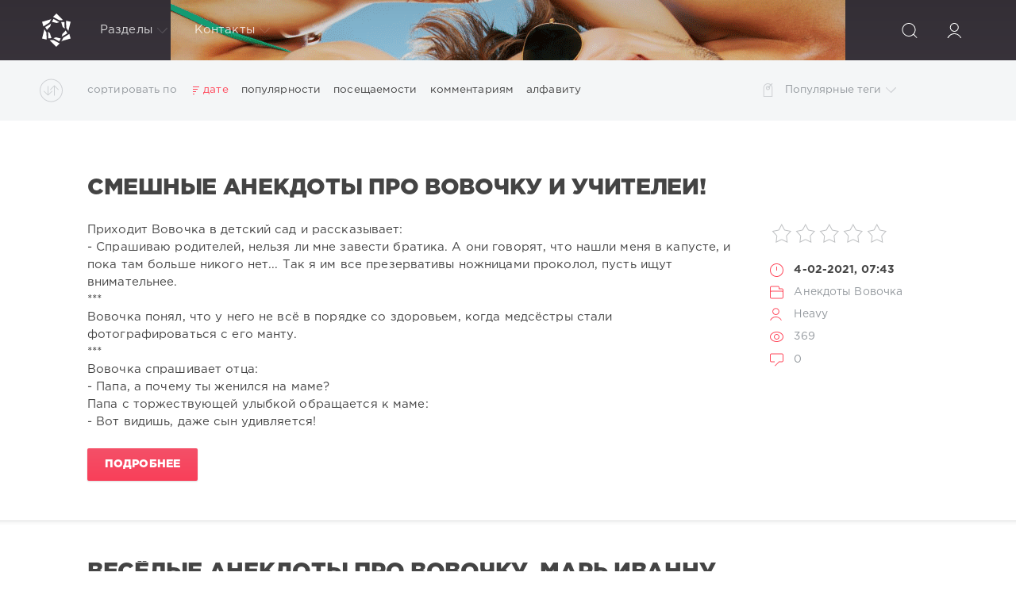

--- FILE ---
content_type: text/html; charset=utf-8
request_url: https://anekdotes.ru/2021/02/04/
body_size: 9606
content:
<!DOCTYPE html>
<html lang="ru">
<head>
	<meta charset="utf-8">
<title>Материалы за 04.02.2021 &raquo; Анекдоты</title>
<meta name="description" content="Сайт анекдотов. Самые свежие анекдоты про Вовочку, жену, мужа, Путина и многие другие. Для тех кто постарше есть анекдоты для взрослых и анекдоты с матом.">
<meta name="keywords" content="анекдоты про Вовочку, смешные анекдоты, свежие анекдоты, анекдоты для взрослых, анекдоты с матом, анекдоты про жену, анекдоты про мужа">
<meta name="generator" content="DataLife Engine (http://dle-news.ru)">
<link rel="search" type="application/opensearchdescription+xml" href="https://anekdotes.ru/index.php?do=opensearch" title="Анекдоты">
<link rel="canonical" href="https://anekdotes.ru/2021/02/04/">
<link rel="alternate" type="application/rss+xml" title="Анекдоты" href="https://anekdotes.ru/rss.xml">
<link href="/engine/editor/css/default.css?v=c5868" rel="stylesheet" type="text/css">
<script src="/engine/classes/js/jquery.js?v=c5868"></script>
<script src="/engine/classes/js/jqueryui.js?v=c5868" defer></script>
<script src="/engine/classes/js/dle_js.js?v=c5868" defer></script>
    <meta name="yandex-verification" content="c0984d58fe0a3ee2" />
	<meta name="HandheldFriendly" content="true">
	<meta name="format-detection" content="telephone=no">
	<meta name="viewport" content="user-scalable=no, initial-scale=1.0, maximum-scale=1.0, width=device-width"> 
	<meta name="apple-mobile-web-app-capable" content="yes">
	<meta name="apple-mobile-web-app-status-bar-style" content="default">
    <meta name="spr-verification" content="9e963a278e280f5" />

	<link rel="shortcut icon" href="/templates/Red/images/favicon.ico">
	<link rel="apple-touch-icon" href="/templates/Red/images/touch-icon-iphone.png">
	<link rel="apple-touch-icon" sizes="76x76" href="/templates/Red/images/touch-icon-ipad.png">
	<link rel="apple-touch-icon" sizes="120x120" href="/templates/Red/images/touch-icon-iphone-retina.png">
	<link rel="apple-touch-icon" sizes="152x152" href="/templates/Red/images/touch-icon-ipad-retina.png">

	<link href="/templates/Red/css/engine.css" type="text/css" rel="stylesheet">
	<link href="/templates/Red/css/styles.css" type="text/css" rel="stylesheet">
</head>
<body>
	<div class="page">
		<!-- Поиск -->
		<form class="droptopbar" id="q_search" method="post">
			<div class="wrp">
				<div class="q_search">
					<input id="story" name="story" placeholder="Поиск по сайту..." type="search">
					<button class="btn btn_border" type="submit" title="Найти"><b class="ultrabold">Искать</b></button>
				</div>
			</div>
			<input type="hidden" name="do" value="search">
			<input type="hidden" name="subaction" value="search">
		</form>
		<!-- / Поиск -->
		<!-- Шапка -->
		<div class="headpic fixed">
			<div class="wrp">
				<header id="header">
					<!-- Логотип -->
					<a class="logotype" href="/" title="Анекдоты">
						<svg class="icon icon-logo"><use xlink:href="#icon-logo"></use></svg>
						<span class="title_hide">Анекдоты</span>
					</a>
					<!-- / Логотип -->
					<div class="topbar">
						

<a href="https://anekdotes.ru/user//" id="loginf" class="h_btn login">
	<svg class="icon icon-login"><use xlink:href="#icon-login"></use></svg>
	<span class="title_hide">Войти</span>
	<span class="icon_close">
		<i class="mt_1"></i><i class="mt_2"></i>
	</span>
</a>
<form class="droptopbar" id="loginpane" method="post">
	<div class="wrp">
		<ul class="login_form">
			<li class="form-group">
				<label for="login_name">Логин:</label>
				<input placeholder="Логин:" type="text" name="login_name" id="login_name" class="wide">
			</li>
			<li class="form-group">
				<label for="login_password">Пароль</label>
				<input placeholder="Пароль" type="password" name="login_password" id="login_password" class="wide">
			</li>
			<li>
				<button class="btn" onclick="submit();" type="submit" title="Войти">
					<b class="ultrabold">Войти</b>
				</button>
			</li>
		</ul>
		<div class="soc_links">
			
			
			
			
			
			
		</div>
		<input name="login" type="hidden" id="login" value="submit">
		<div class="login_form_links">
			<a href="https://anekdotes.ru/index.php?do=register">Регистрация</a>
			<a href="https://anekdotes.ru/index.php?do=lostpassword">Забыли пароль?</a>
		</div>
	</div>
</form>

						<!-- Кнопка вызова поиска -->
						<div class="h_btn" id="search" title="Поиск">
							<svg class="icon icon-search"><use xlink:href="#icon-search"></use></svg>
							<span class="icon_close">
								<i class="mt_1"></i><i class="mt_2"></i>
							</span>
							<span class="title_hide">Поиск по сайту</span>
						</div>
						<!-- / Кнопка вызова поиска -->
						<!-- Меню -->
						<!-- Кнопка вызова меню -->
						<div class="h_btn" id="mainmenu">
							<span class="menu_toggle">
								<i class="mt_1"></i><i class="mt_2"></i><i class="mt_3"></i>
							</span>
						</div>
						<!-- / Кнопка вызова меню -->
						<nav id="topmenu">
							<ul>
	<li class="parent"><a href="/lastnews">Разделы<svg class="icon icon-arrow_down"><use xlink:href="#icon-arrow_down"></use></svg></a>
		<ul>
<li><a href="https://anekdotes.ru/fresh/">Свежие анекдоты <span style="float: right;">193</span></a>
	
	</li><li><a href="https://anekdotes.ru/vovochka/">Анекдоты Вовочка <span style="float: right;">92</span></a>
	
	</li><li><a href="https://anekdotes.ru/evrei/">Еврейские анекдоты <span style="float: right;">23</span></a>
	
	</li><li><a href="https://anekdotes.ru/mat/">Анекдоты с матом <span style="float: right;">15</span></a>
	
	</li><li><a href="https://anekdotes.ru/kids/">Детские анекдоты <span style="float: right;">25</span></a>
	
	</li><li><a href="https://anekdotes.ru/russian/">Русские анекдоты <span style="float: right;">252</span></a>
	
	</li><li><a href="https://anekdotes.ru/black/">Черные анекдоты <span style="float: right;">21</span></a>
	
	</li><li><a href="https://anekdotes.ru/trahtenberg/">Трахтенберг анекдоты <span style="float: right;">5</span></a>
	
	</li><li><a href="https://anekdotes.ru/jena/">Анекдоты про жену <span style="float: right;">33</span></a>
	
	</li><li><a href="https://anekdotes.ru/putin/">Анекдоты про путина <span style="float: right;">17</span></a>
	
	</li><li><a href="https://anekdotes.ru/mujik/">Анекдоты про мужа <span style="float: right;">28</span></a>
	
	</li><li><a href="https://anekdotes.ru/sex/">Анекдоты про секс <span style="float: right;">48</span></a>
	
	</li><li><a href="https://anekdotes.ru/old/">Взрослые анекдоты <span style="float: right;">25</span></a>
	
	</li><li><a href="https://anekdotes.ru/blondinka/">Анекдоты про блондинок <span style="float: right;">15</span></a>
	
	</li><li><a href="https://anekdotes.ru/love/">Анекдоты про любовь <span style="float: right;">20</span></a>
	
	</li><li><a href="https://anekdotes.ru/tetsca/">Анекдоты про тещу <span style="float: right;">39</span></a>
	
	</li><li><a href="https://anekdotes.ru/gai/">Анекдоты про гаишников <span style="float: right;">47</span></a>
	
	</li><li><a href="https://anekdotes.ru/osen-strashnye-istorii/">Очень страшные истории <span style="float: right;">28</span></a>
	
	</li><li><a href="https://anekdotes.ru/angely-strashilki/">Ангелы. Страшилки <span style="float: right;">8</span></a>
	
	</li><li><a href="https://anekdotes.ru/igry-dlja-android/">Игры для андроид <span style="float: right;">14</span></a>
	
	</li><li><a href="https://anekdotes.ru/anomalii/">Аномалии <span style="float: right;">9</span></a>
	
	</li><li><a href="https://anekdotes.ru/kitajskie-anime/">Китайские аниме <span style="float: right;">3</span></a>
	
	</li>
</ul>
	</li>
	<li class="parent"><a href="/index.php?do=feedback">Контакты<svg class="icon icon-arrow_down"><use xlink:href="#icon-arrow_down"></use></svg></a>
		<ul>
			<li><a rel="nofollow" target="_blank" href="https://anekdotes.ru/index.php?do=static&page=%D0%BA%D0%BE%D0%BD%D1%82%D0%B0%D0%BA%D1%82%D1%8B">Контакты</a></li>
			
		</ul>
	</li>
	
						</nav>
						<a href="#" id="closemenu"><span><svg class="icon icon-cross"><use xlink:href="#icon-cross"></use></svg></span></a>
						<!-- / Меню -->
					</div>
				</header>
				
			</div>
		</div>
		<!-- / Шапка -->
		<!-- Сортировка, Теги, Хлебные крошки -->
		<div id="tools">
	<div class="tools">
		<div class="wrp">
			
			
			<div class="grid_3_4">
				
					<div id="sort">
						<svg class="icon icon-sort"><use xlink:href="#icon-sort"></use></svg>
						<b class="sort_label grey">Сортировать по</b>
						<form name="news_set_sort" id="news_set_sort" method="post"><ul class="sort"><li class="asc"><a href="#" onclick="dle_change_sort('date','asc'); return false;">дате</a></li><li><a href="#" onclick="dle_change_sort('rating','desc'); return false;">популярности</a></li><li><a href="#" onclick="dle_change_sort('news_read','desc'); return false;">посещаемости</a></li><li><a href="#" onclick="dle_change_sort('comm_num','desc'); return false;">комментариям</a></li><li><a href="#" onclick="dle_change_sort('title','desc'); return false;">алфавиту</a></li></ul><input type="hidden" name="dlenewssortby" id="dlenewssortby" value="date" />
<input type="hidden" name="dledirection" id="dledirection" value="DESC" />
<input type="hidden" name="set_new_sort" id="set_new_sort" value="dle_sort_date" />
<input type="hidden" name="set_direction_sort" id="set_direction_sort" value="dle_direction_date" />
</form>
					</div>
				
				
			</div>
			<div class="grid_1_4 grid_last">
				<a class="tags_btn grey collapsed" aria-expanded="false" href="#toptags" data-toggle="collapse">
					<svg class="icon icon-tags"><use xlink:href="#icon-tags"></use></svg>Популярные теги<svg class="icon icon-arrow_down"><use xlink:href="#icon-arrow_down"></use></svg>
				</a>
			</div>
			
		</div>
	</div>
	
	<!-- Популярные теги -->
	<div id="toptags" class="collapse">
		<div class="wrp">
			<div class="tag_list">
				<span class="clouds_xsmall"><a href="https://anekdotes.ru/tags/%D0%B0%D0%BD%D0%B5%D0%BA%D0%B4%D0%BE%D1%82%20%D0%B6%D0%B5%D0%BD%D0%B0%20%D0%B3%D0%BE%D0%B2%D0%BE%D1%80%D0%B8%D1%82/" title="Найдено публикаций: 1">анекдот жена говорит</a></span> <span class="clouds_xsmall"><a href="https://anekdotes.ru/tags/%D0%B0%D0%BD%D0%B5%D0%BA%D0%B4%D0%BE%D1%82%20%D0%BF%D1%80%D0%BE%20%D0%BC%D0%B0%D1%82/" title="Найдено публикаций: 1">анекдот про мат</a></span> <span class="clouds_xsmall"><a href="https://anekdotes.ru/tags/%D0%B0%D0%BD%D0%B5%D0%BA%D0%B4%D0%BE%D1%82%20%D0%BF%D1%80%D0%BE%20%D0%BF%D1%83%D1%82%D0%B8%D0%BD%D0%B0%20%D0%B8%20%D0%BB%D0%B0%D0%B2%D1%80%D0%BE%D0%B2%D0%B0/" title="Найдено публикаций: 1">анекдот про путина и лаврова</a></span> <span class="clouds_xsmall"><a href="https://anekdotes.ru/tags/%D0%B0%D0%BD%D0%B5%D0%BA%D0%B4%D0%BE%D1%82%20%D0%BF%D1%83%D1%82%D0%B8%D0%BD%D0%B0%20%D0%BF%D1%80%D0%BE%20%D1%87%D0%B0%D1%81%D1%8B/" title="Найдено публикаций: 1">анекдот путина про часы</a></span> <span class="clouds_xsmall"><a href="https://anekdotes.ru/tags/%D0%B0%D0%BD%D0%B5%D0%BA%D0%B4%D0%BE%D1%82%20%D1%80%D1%83%20%D1%81%D0%B2%D0%B5%D0%B6%D0%B8%D0%B5/" title="Найдено публикаций: 1">анекдот ру свежие</a></span> <span class="clouds_xsmall"><a href="https://anekdotes.ru/tags/%D0%B0%D0%BD%D0%B5%D0%BA%D0%B4%D0%BE%D1%82%D1%8B%20%D0%B4%D0%B5%D1%82%D1%81%D0%BA%D0%B8%D0%B9%20%D1%81%D0%B0%D0%B4/" title="Найдено публикаций: 1">анекдоты детский сад</a></span> <span class="clouds_xsmall"><a href="https://anekdotes.ru/tags/%D0%B0%D0%BD%D0%B5%D0%BA%D0%B4%D0%BE%D1%82%D1%8B%20%D0%B5%D0%B2%D1%80%D0%B5%D0%B9%D1%81%D0%BA%D0%B8%D0%B5%20%D0%BD%D0%BE%D0%B2%D1%8B%D0%B5/" title="Найдено публикаций: 1">анекдоты еврейские новые</a></span> <span class="clouds_xsmall"><a href="https://anekdotes.ru/tags/%D0%B0%D0%BD%D0%B5%D0%BA%D0%B4%D0%BE%D1%82%D1%8B%20%D0%BC%D0%B0%D1%82%D0%BE%D0%BC%20%D0%B1%D0%B5%D1%81%D0%BF%D0%BB%D0%B0%D1%82%D0%BD%D0%BE/" title="Найдено публикаций: 1">анекдоты матом бесплатно</a></span> <span class="clouds_xsmall"><a href="https://anekdotes.ru/tags/%D0%B0%D0%BD%D0%B5%D0%BA%D0%B4%D0%BE%D1%82%D1%8B%20%D0%BF%D1%80%D0%BE%20%D1%87%D0%B5%D1%80%D0%BD%D1%8B%D0%B9%20%D1%8E%D0%BC%D0%BE%D1%80/" title="Найдено публикаций: 1">анекдоты про черный юмор</a></span> <span class="clouds_xsmall"><a href="https://anekdotes.ru/tags/%D0%B0%D0%BD%D0%B5%D0%BA%D0%B4%D0%BE%D1%82%D1%8B%20%D1%81%D0%B5%D0%BA%D1%81%20%D0%B6%D0%B5%D0%BD%D1%8B/" title="Найдено публикаций: 1">анекдоты секс жены</a></span> <span class="clouds_xsmall"><a href="https://anekdotes.ru/tags/%D0%B0%D0%BD%D0%B5%D0%BA%D0%B4%D0%BE%D1%82%D1%8B%20%D1%88%D0%BA%D0%BE%D0%BB%D0%B0%20%D0%B4%D0%B5%D1%82%D1%81%D0%BA%D0%B8%D0%B5/" title="Найдено публикаций: 1">анекдоты школа детские</a></span> <span class="clouds_xsmall"><a href="https://anekdotes.ru/tags/%D0%B1%D0%B5%D1%81%D0%BF%D0%BB%D0%B0%D1%82%D0%BD%D1%8B%D0%B5%20%D0%B0%D0%BD%D0%B5%D0%BA%D0%B4%D0%BE%D1%82%D1%8B%20%D1%82%D1%80%D0%B0%D1%85%D1%82%D0%B5%D0%BD%D0%B1%D0%B5%D1%80%D0%B3%D0%B0/" title="Найдено публикаций: 1">бесплатные анекдоты трахтенберга</a></span> <span class="clouds_xsmall"><a href="https://anekdotes.ru/tags/%D0%B4%D0%B5%D1%82%D1%81%D0%BA%D0%B8%D0%B5%20%D0%B0%D0%BD%D0%B5%D0%BA%D0%B4%D0%BE%D1%82%D1%8B%20%D0%BD%D0%BE%D0%B2%D1%8B%D0%B5/" title="Найдено публикаций: 1">детские анекдоты новые</a></span> <span class="clouds_xsmall"><a href="https://anekdotes.ru/tags/%D0%B4%D0%B5%D1%82%D1%81%D0%BA%D0%B8%D0%B5%20%D0%B0%D0%BD%D0%B5%D0%BA%D0%B4%D0%BE%D1%82%D1%8B%20%D0%BF%D1%80%D0%BE%20%D1%88%D0%BA%D0%BE%D0%BB%D1%83/" title="Найдено публикаций: 1">детские анекдоты про школу</a></span> <span class="clouds_xsmall"><a href="https://anekdotes.ru/tags/%D0%B5%D0%B2%D1%80%D0%B5%D0%B9%D1%81%D0%BA%D0%B8%D0%B5%20%D0%B0%D0%BD%D0%B5%D0%BA%D0%B4%D0%BE%D1%82%D1%8B%20%D0%B4%D0%BE%20%D1%81%D0%BB%D0%B5%D0%B7/" title="Найдено публикаций: 1">еврейские анекдоты до слез</a></span> <span class="clouds_xsmall"><a href="https://anekdotes.ru/tags/%D0%B5%D0%B2%D1%80%D0%B5%D0%B9%D1%81%D0%BA%D0%B8%D0%B9%20%D0%B0%D0%BD%D0%B5%D0%BA%D0%B4%D0%BE%D1%82%20%D0%B8%D0%B7%20%D0%B4%D0%B2%D1%83%D1%85/" title="Найдено публикаций: 1">еврейский анекдот из двух</a></span> <span class="clouds_xsmall"><a href="https://anekdotes.ru/tags/%D0%B6%D0%B5%D0%BD%D0%B0%20%D1%85%D0%BE%D1%87%D0%B5%D1%82%20%D0%B0%D0%BD%D0%B5%D0%BA%D0%B4%D0%BE%D1%82%D1%8B/" title="Найдено публикаций: 1">жена хочет анекдоты</a></span> <span class="clouds_xsmall"><a href="https://anekdotes.ru/tags/%D0%BB%D1%83%D1%87%D1%88%D0%B8%D0%B5%20%D0%B5%D0%B2%D1%80%D0%B5%D0%B9%D1%81%D0%BA%D0%B8%D0%B5%20%D0%B0%D0%BD%D0%B5%D0%BA%D0%B4%D0%BE%D1%82%D1%8B/" title="Найдено публикаций: 1">лучшие еврейские анекдоты</a></span> <span class="clouds_xsmall"><a href="https://anekdotes.ru/tags/%D0%BC%D0%B0%D1%82%20%D0%B0%D0%BD%D0%B5%D0%BA%D0%B4%D0%BE%D1%82%D1%8B%20%D1%81%D0%B0%D0%BC%D1%8B%D0%B5%20%D1%81%D0%B2%D0%B5%D0%B6%D0%B8%D0%B5/" title="Найдено публикаций: 1">мат анекдоты самые свежие</a></span> <span class="clouds_xsmall"><a href="https://anekdotes.ru/tags/%D0%BD%D0%BE%D1%80%D0%BA%D0%B8%D0%BD%20%D0%B0%D0%BD%D0%B5%D0%BA%D0%B4%D0%BE%D1%82%20%D0%BF%D1%80%D0%BE%20%D0%BF%D1%83%D1%82%D0%B8%D0%BD%D0%B0/" title="Найдено публикаций: 1">норкин анекдот про путина</a></span> <span class="clouds_xsmall"><a href="https://anekdotes.ru/tags/%D1%80%D0%BE%D0%BC%D0%B0%D0%BD%20%D1%82%D1%80%D0%B0%D1%85%D1%82%D0%B5%D0%BD%D0%B1%D0%B5%D1%80%D0%B3%20%D0%B0%D0%BD%D0%B5%D0%BA%D0%B4%D0%BE%D1%82%D1%8B/" title="Найдено публикаций: 1">роман трахтенберг анекдоты</a></span> <span class="clouds_xsmall"><a href="https://anekdotes.ru/tags/%D1%81%D0%B0%D0%BC%D1%8B%D0%B5%20%D1%81%D0%BC%D0%B5%D1%88%D0%BD%D1%8B%D0%B5%20%D0%B0%D0%BD%D0%B5%D0%BA%D0%B4%D0%BE%D1%82%D1%8B%20%D0%BC%D0%B0%D1%82%D0%BE%D0%BC%20%D1%81%D0%B2%D0%B5%D0%B6%D0%B8%D0%B5/" title="Найдено публикаций: 1">самые смешные анекдоты матом свежие</a></span> <span class="clouds_xsmall"><a href="https://anekdotes.ru/tags/%D1%81%D0%B0%D0%BC%D1%8B%D0%B5%20%D1%81%D0%BC%D0%B5%D1%88%D0%BD%D1%8B%D0%B5%20%D0%B0%D0%BD%D0%B5%D0%BA%D0%B4%D0%BE%D1%82%D1%8B%20%D0%BF%D1%80%D0%BE%20%D1%80%D1%83%D1%81%D1%81%D0%BA%D0%B8%D1%85/" title="Найдено публикаций: 1">самые смешные анекдоты про русских</a></span> <span class="clouds_xsmall"><a href="https://anekdotes.ru/tags/%D1%81%D0%B0%D0%BC%D1%8B%D0%B5%20%D1%87%D0%B5%D1%80%D0%BD%D1%8B%D0%B5%20%D0%B0%D0%BD%D0%B5%D0%BA%D0%B4%D0%BE%D1%82%D1%8B/" title="Найдено публикаций: 1">самые черные анекдоты</a></span> <span class="clouds_xsmall"><a href="https://anekdotes.ru/tags/%D1%81%D0%B2%D0%B5%D0%B6%D0%B8%D0%B5%20%D0%B0%D0%BD%D0%B5%D0%BA%D0%B4%D0%BE%D1%82%D1%8B%20%D0%BE%D1%81%D0%BD%D0%BE%D0%B2%D0%BD%D0%BE%D0%B9%20%D0%B2%D1%8B%D0%BF%D1%83%D1%81%D0%BA/" title="Найдено публикаций: 1">свежие анекдоты основной выпуск</a></span> <span class="clouds_xsmall"><a href="https://anekdotes.ru/tags/%D1%81%D0%B2%D0%B5%D0%B6%D0%B8%D0%B9%20%D0%B2%D1%8B%D0%BF%D1%83%D1%81%D0%BA%20%D0%B0%D0%BD%D0%B5%D0%BA%D0%B4%D0%BE%D1%82%D1%8B/" title="Найдено публикаций: 1">свежий выпуск анекдоты</a></span> <span class="clouds_xsmall"><a href="https://anekdotes.ru/tags/%D1%81%D0%BC%D0%B5%D1%88%D0%BD%D1%8B%D0%B5%20%D0%B0%D0%BD%D0%B5%D0%BA%D0%B4%D0%BE%D1%82%D1%8B%20%D0%BC%D0%B0%D1%82%D0%BE%D0%BC/" title="Найдено публикаций: 1">смешные анекдоты матом</a></span> <span class="clouds_xsmall"><a href="https://anekdotes.ru/tags/%D1%81%D0%BC%D0%B5%D1%88%D0%BD%D1%8B%D0%B5%20%D0%B0%D0%BD%D0%B5%D0%BA%D0%B4%D0%BE%D1%82%D1%8B%20%D0%BF%D1%80%D0%BE%20%D0%B6%D0%B5%D0%BD%D1%83/" title="Найдено публикаций: 1">смешные анекдоты про жену</a></span> <span class="clouds_xsmall"><a href="https://anekdotes.ru/tags/%D1%81%D0%BC%D0%B5%D1%88%D0%BD%D1%8B%D0%B5%20%D0%B0%D0%BD%D0%B5%D0%BA%D0%B4%D0%BE%D1%82%D1%8B%20%D0%BF%D1%80%D0%BE%20%D1%80%D1%83%D1%81%D1%81%D0%BA%D0%B8%D1%85/" title="Найдено публикаций: 1">смешные анекдоты про русских</a></span> <span class="clouds_xsmall"><a href="https://anekdotes.ru/tags/%D1%81%D0%BC%D0%B5%D1%88%D0%BD%D1%8B%D0%B5%20%D0%B0%D0%BD%D0%B5%D0%BA%D0%B4%D0%BE%D1%82%D1%8B%20%D0%BF%D1%80%D0%BE%20%D1%80%D1%83%D1%81%D1%81%D0%BA%D0%BE%D0%B3%D0%BE%20%D0%BD%D0%B5%D0%BC%D1%86%D0%B0/" title="Найдено публикаций: 1">смешные анекдоты про русского немца</a></span> <span class="clouds_xsmall"><a href="https://anekdotes.ru/tags/%D1%81%D0%BC%D0%BE%D1%82%D1%80%D0%B5%D1%82%D1%8C%20%D0%B0%D0%BD%D0%B5%D0%BA%D0%B4%D0%BE%D1%82%D1%8B%20%D1%81%D0%B2%D0%B5%D0%B6%D0%B8%D0%B5/" title="Найдено публикаций: 1">смотреть анекдоты свежие</a></span> <span class="clouds_xsmall"><a href="https://anekdotes.ru/tags/%D1%82%D1%80%D0%B0%D1%85%D1%82%D0%B5%D0%BD%D0%B1%D0%B5%D1%80%D0%B3%20%D0%BE%D0%BD%D0%BB%D0%B0%D0%B9%D0%BD/" title="Найдено публикаций: 1">трахтенберг онлайн</a></span> <span class="clouds_xsmall"><a href="https://anekdotes.ru/tags/%D1%87%D0%B5%D1%80%D0%BD%D1%8B%D0%B5%20%D0%B0%D0%BD%D0%B5%D0%BA%D0%B4%D0%BE%D1%82%D1%8B%20%D1%81%D0%B0%D0%BC%D1%8B%D0%B5%20%D1%81%D0%BC%D0%B5%D1%88%D0%BD%D1%8B%D0%B5/" title="Найдено публикаций: 1">черные анекдоты самые смешные</a></span>
			</div>
		</div>
	</div>
	<!-- / Популярные теги -->
	
</div>
		<!-- / Сортировка, Теги, Хлебные крошки -->
		<!-- Контент -->
        
         <center>  <a href="https://mirobela.site/r=3" target="_blank"><img src="https://mirobela.site/temp/prom/468.gif" width="468" height="60" alt="" /></a></center>
        
        
		<div id="content">
			
			
			
			<div id='dle-content'><article class="story shortstory lefticons shadow">
	<div class="wrp">
		<div class="head grid_3_4">
			<h2 class="title ultrabold"><a href="https://anekdotes.ru/vovochka/66-smeshnye-anekdoty-pro-vovochku-i-uchitelej.html">Смешные анекдоты про Вовочку и учителей!</a></h2>
		</div>
		<!-- Информация о новости -->
		<div class="story_info grid_1_4">
			<div class="storyinfo_link collapsed" aria-expanded="false" data-target="#storyinfo_66" data-toggle="collapse">
				<i class="arrow"></i>
				<svg class="icon icon-meta_date"><use xlink:href="#icon-meta_date"></use></svg>
				<b>4-02-2021, 07:43</b>
			</div>
			<div id="storyinfo_66" class="storyinfo collapse">
				<div class="storyinfo_box">
					<div class="rate_stars"><div id='ratig-layer-66'>
	<div class="rating">
		<ul class="unit-rating">
		<li class="current-rating" style="width:0%;">0</li>
		<li><a href="#" title="Плохо" class="r1-unit" onclick="doRate('1', '66'); return false;">1</a></li>
		<li><a href="#" title="Приемлемо" class="r2-unit" onclick="doRate('2', '66'); return false;">2</a></li>
		<li><a href="#" title="Средне" class="r3-unit" onclick="doRate('3', '66'); return false;">3</a></li>
		<li><a href="#" title="Хорошо" class="r4-unit" onclick="doRate('4', '66'); return false;">4</a></li>
		<li><a href="#" title="Отлично" class="r5-unit" onclick="doRate('5', '66'); return false;">5</a></li>
		</ul>
	</div>
</div></div>
					<ul class="meta">
						<li class="meta_date">
							<svg class="icon icon-meta_date"><use xlink:href="#icon-meta_date"></use></svg><time class="date" datetime="2021-02-04"><a href="https://anekdotes.ru/2021/02/04/" ><b>4-02-2021, 07:43</b></a></time>
						</li>
						<li class="meta_cat grey">
							<svg class="icon icon-meta_cat"><use xlink:href="#icon-meta_cat"></use></svg><a href="https://anekdotes.ru/vovochka/">Анекдоты Вовочка</a>
						</li>
						<li class="meta_user grey" title="Автор: Heavy">
							<svg class="icon icon-meta_user"><use xlink:href="#icon-meta_user"></use></svg><a onclick="ShowProfile('Heavy', 'https://anekdotes.ru/user/Heavy/', '0'); return false;" href="https://anekdotes.ru/user/Heavy/">Heavy</a>
						</li>
						<li class="meta_views grey" title="Просмотров: 369">
							<svg class="icon icon-meta_views"><use xlink:href="#icon-meta_views"></use></svg>369
						</li>
						<li class="meta_coms grey" title="Комментариев: 0">
							<svg class="icon icon-meta_coms"><use xlink:href="#icon-meta_coms"></use></svg><a href="https://anekdotes.ru/vovochka/66-smeshnye-anekdoty-pro-vovochku-i-uchitelej.html#comment">0</a>
						</li>
					</ul>
					
				</div>
			</div>
		</div>
		<!-- / Информация о новости -->
		<div class="story_cont grid_3_4">
			<div class="story_left_icons">
				<div class="story_icons">
					
					
					<div class="rate">
						
						
						
					</div>
					
				</div>
			</div>
			<div class="text">
				Приходит Вовочка в детский сад и рассказывает:<br>- Спрашиваю родителей, нельзя ли мне завести братика. А они говорят, что нашли меня в капусте, и пока там больше никого нет... Так я им все презервативы ножницами проколол, пусть ищут внимательнее.<br>***<br>Вовочка понял, что у него не всё в порядке со здоровьем, когда медсёстры стали фотографироваться с его манту.<br>***<br>Вовочка спрашивает отца:<br>- Папа, а почему ты женился на маме?<br>Папа с торжествующей улыбкой обращается к маме:<br>- Вот видишь, даже сын удивляется!
				
				<div class="more"><a href="https://anekdotes.ru/vovochka/66-smeshnye-anekdoty-pro-vovochku-i-uchitelej.html" title="Читать подробнее: Смешные анекдоты про Вовочку и учителей!" class="btn"><b class="ultrabold">Подробнее</b></a></div>
			</div>
		</div>
	</div>
	
</article><article class="story shortstory lefticons shadow">
	<div class="wrp">
		<div class="head grid_3_4">
			<h2 class="title ultrabold"><a href="https://anekdotes.ru/vovochka/65-veselye-anekdoty-pro-vovochku-mar-ivannu-i-shkolu.html">Весёлые анекдоты про Вовочку, Марь Иванну и школу!</a></h2>
		</div>
		<!-- Информация о новости -->
		<div class="story_info grid_1_4">
			<div class="storyinfo_link collapsed" aria-expanded="false" data-target="#storyinfo_65" data-toggle="collapse">
				<i class="arrow"></i>
				<svg class="icon icon-meta_date"><use xlink:href="#icon-meta_date"></use></svg>
				<b>4-02-2021, 07:42</b>
			</div>
			<div id="storyinfo_65" class="storyinfo collapse">
				<div class="storyinfo_box">
					<div class="rate_stars"><div id='ratig-layer-65'>
	<div class="rating">
		<ul class="unit-rating">
		<li class="current-rating" style="width:0%;">0</li>
		<li><a href="#" title="Плохо" class="r1-unit" onclick="doRate('1', '65'); return false;">1</a></li>
		<li><a href="#" title="Приемлемо" class="r2-unit" onclick="doRate('2', '65'); return false;">2</a></li>
		<li><a href="#" title="Средне" class="r3-unit" onclick="doRate('3', '65'); return false;">3</a></li>
		<li><a href="#" title="Хорошо" class="r4-unit" onclick="doRate('4', '65'); return false;">4</a></li>
		<li><a href="#" title="Отлично" class="r5-unit" onclick="doRate('5', '65'); return false;">5</a></li>
		</ul>
	</div>
</div></div>
					<ul class="meta">
						<li class="meta_date">
							<svg class="icon icon-meta_date"><use xlink:href="#icon-meta_date"></use></svg><time class="date" datetime="2021-02-04"><a href="https://anekdotes.ru/2021/02/04/" ><b>4-02-2021, 07:42</b></a></time>
						</li>
						<li class="meta_cat grey">
							<svg class="icon icon-meta_cat"><use xlink:href="#icon-meta_cat"></use></svg><a href="https://anekdotes.ru/vovochka/">Анекдоты Вовочка</a>
						</li>
						<li class="meta_user grey" title="Автор: Heavy">
							<svg class="icon icon-meta_user"><use xlink:href="#icon-meta_user"></use></svg><a onclick="ShowProfile('Heavy', 'https://anekdotes.ru/user/Heavy/', '0'); return false;" href="https://anekdotes.ru/user/Heavy/">Heavy</a>
						</li>
						<li class="meta_views grey" title="Просмотров: 363">
							<svg class="icon icon-meta_views"><use xlink:href="#icon-meta_views"></use></svg>363
						</li>
						<li class="meta_coms grey" title="Комментариев: 0">
							<svg class="icon icon-meta_coms"><use xlink:href="#icon-meta_coms"></use></svg><a href="https://anekdotes.ru/vovochka/65-veselye-anekdoty-pro-vovochku-mar-ivannu-i-shkolu.html#comment">0</a>
						</li>
					</ul>
					
				</div>
			</div>
		</div>
		<!-- / Информация о новости -->
		<div class="story_cont grid_3_4">
			<div class="story_left_icons">
				<div class="story_icons">
					
					
					<div class="rate">
						
						
						
					</div>
					
				</div>
			</div>
			<div class="text">
				Учительница:<br>— Вовочка, какой, по-твоему, должна быть идеальная школа?<br>— Запертой, Марьиванна.<br>***<br>- Вовочка, о чем задумался?<br>- Да вот мечтаю, Марь Иванна. Написал бы кто-нибудь шлягер под названием «Клизма».<br>- Это зачем еще?!<br>- Я бы тогда написал на радио: Дорогая редакция, поставьте, пожалуйста, «Клизму» нашему завучу Степаниде Васильевне!<br>***<br>В школе учительница:<br>- Дети, сегодня мы будем проходить слово “определённо”. Составте предложение с этим словом.<br>Маша:<br>- Небо определённо голубое.<br>- Нет, это не подходит, небо бывает серым.<br>Катя:<br>- Трава определённо зеленая.<br>- Опять не подходит, трава бывает жёлтая.<br>Вовочка:<br>- А можно вопрос?<br>- Да.<br>- А пердёж бывает комками?<br>- Как тебе не стыдно!<br>- Значит, я определённо обосрался.
				
				<div class="more"><a href="https://anekdotes.ru/vovochka/65-veselye-anekdoty-pro-vovochku-mar-ivannu-i-shkolu.html" title="Читать подробнее: Весёлые анекдоты про Вовочку, Марь Иванну и школу!" class="btn"><b class="ultrabold">Подробнее</b></a></div>
			</div>
		</div>
	</div>
	
</article><article class="story shortstory lefticons shadow">
	<div class="wrp">
		<div class="head grid_3_4">
			<h2 class="title ultrabold"><a href="https://anekdotes.ru/vovochka/64-podborka-prikolnyh-anekdotov-pro-vovochku.html">Подборка прикольных анекдотов про Вовочку</a></h2>
		</div>
		<!-- Информация о новости -->
		<div class="story_info grid_1_4">
			<div class="storyinfo_link collapsed" aria-expanded="false" data-target="#storyinfo_64" data-toggle="collapse">
				<i class="arrow"></i>
				<svg class="icon icon-meta_date"><use xlink:href="#icon-meta_date"></use></svg>
				<b>4-02-2021, 07:41</b>
			</div>
			<div id="storyinfo_64" class="storyinfo collapse">
				<div class="storyinfo_box">
					<div class="rate_stars"><div id='ratig-layer-64'>
	<div class="rating">
		<ul class="unit-rating">
		<li class="current-rating" style="width:0%;">0</li>
		<li><a href="#" title="Плохо" class="r1-unit" onclick="doRate('1', '64'); return false;">1</a></li>
		<li><a href="#" title="Приемлемо" class="r2-unit" onclick="doRate('2', '64'); return false;">2</a></li>
		<li><a href="#" title="Средне" class="r3-unit" onclick="doRate('3', '64'); return false;">3</a></li>
		<li><a href="#" title="Хорошо" class="r4-unit" onclick="doRate('4', '64'); return false;">4</a></li>
		<li><a href="#" title="Отлично" class="r5-unit" onclick="doRate('5', '64'); return false;">5</a></li>
		</ul>
	</div>
</div></div>
					<ul class="meta">
						<li class="meta_date">
							<svg class="icon icon-meta_date"><use xlink:href="#icon-meta_date"></use></svg><time class="date" datetime="2021-02-04"><a href="https://anekdotes.ru/2021/02/04/" ><b>4-02-2021, 07:41</b></a></time>
						</li>
						<li class="meta_cat grey">
							<svg class="icon icon-meta_cat"><use xlink:href="#icon-meta_cat"></use></svg><a href="https://anekdotes.ru/vovochka/">Анекдоты Вовочка</a>
						</li>
						<li class="meta_user grey" title="Автор: Heavy">
							<svg class="icon icon-meta_user"><use xlink:href="#icon-meta_user"></use></svg><a onclick="ShowProfile('Heavy', 'https://anekdotes.ru/user/Heavy/', '0'); return false;" href="https://anekdotes.ru/user/Heavy/">Heavy</a>
						</li>
						<li class="meta_views grey" title="Просмотров: 369">
							<svg class="icon icon-meta_views"><use xlink:href="#icon-meta_views"></use></svg>369
						</li>
						<li class="meta_coms grey" title="Комментариев: 0">
							<svg class="icon icon-meta_coms"><use xlink:href="#icon-meta_coms"></use></svg><a href="https://anekdotes.ru/vovochka/64-podborka-prikolnyh-anekdotov-pro-vovochku.html#comment">0</a>
						</li>
					</ul>
					
				</div>
			</div>
		</div>
		<!-- / Информация о новости -->
		<div class="story_cont grid_3_4">
			<div class="story_left_icons">
				<div class="story_icons">
					
					
					<div class="rate">
						
						
						
					</div>
					
				</div>
			</div>
			<div class="text">
				Случайное открытие двери в школьную подсобку обернулось для Вовочки в пожизненную «пятёрку» по русскому языку и по физике.<br>***<br>В школе на уроке мира перед детьми выступает Сталин. Видя, что от его речи школьники начинают клевать носом, он решил сменить монолог на диалог:<br>- У кого-нибудь из вас есть ко мне вопросы?<br>Тут встает Петя Иванов и говорит:<br>- У меня к вам три вопроса:<br>1) кто убил товарища Кирова?<br>2) почему люди в стране такие нищие?<br>3) почему в стране постоянно нарушаются права человека?<br>Сталин чувствует, что его прошибает холодный пот, но тут звенит звонок и дети стремглав выбегают из класса. В начале следующего урока Сталин опять спрашивает:<br>- У кого-нибудь еще есть ко мне вопросы?<br>Вовочка:<br>- У меня к вам пять вопросов:<br>1) кто убил товарища Кирова?<br>2) почему люди в стране такие нищие?<br>3) почему в стране постоянно нарушаются права человека?<br>4) почему звонок прозвенел на 20 минут раньше?<br>5) где Петя Иванов?
				
				<div class="more"><a href="https://anekdotes.ru/vovochka/64-podborka-prikolnyh-anekdotov-pro-vovochku.html" title="Читать подробнее: Подборка прикольных анекдотов про Вовочку" class="btn"><b class="ultrabold">Подробнее</b></a></div>
			</div>
		</div>
	</div>
	
</article></div>
			
			
		</div>
		<!-- / Контент -->
		
		
		
		
		<!-- Нижняя часть шаблона -->
		<footer id="footer">
			<div class="wrp">
				
				<div class="foot grey">
	<!-- Копирайт -->
	<div class="copyright grid_1_2">
		Copyright © 2020 All Rights Reserved.<br>
	</div>
	<!-- / Копирайт -->
    
    <a href="https://topguru.site/go/15"><img src="https://topguru.site/image/15" alt="topguru.site - Топ рейтинг сайтов" /></a>
<a href="https://casharena.site/?ref=1" target="_blank"><img src="https://funimatika.ru/cash.jpg" alt="Получай постоянный доход!" /></a> 
			<!--LiveInternet counter--><a href="https://www.liveinternet.ru/click"
target="_blank"><img id="licnt853B" width="88" height="31" style="border:0" 
title="LiveInternet: показано число просмотров за 24 часа, посетителей за 24 часа и за сегодня"
src="[data-uri]"
alt=""/></a><script>(function(d,s){d.getElementById("licnt853B").src=
"https://counter.yadro.ru/hit?t22.6;r"+escape(d.referrer)+
((typeof(s)=="undefined")?"":";s"+s.width+"*"+s.height+"*"+
(s.colorDepth?s.colorDepth:s.pixelDepth))+";u"+escape(d.URL)+
";h"+escape(d.title.substring(0,150))+";"+Math.random()})
(document,screen)</script><!--/LiveInternet-->
    
    <!-- Top.Mail.Ru counter -->
<script type="text/javascript">
var _tmr = window._tmr || (window._tmr = []);
_tmr.push({id: "3592256", type: "pageView", start: (new Date()).getTime()});
(function (d, w, id) {
  if (d.getElementById(id)) return;
  var ts = d.createElement("script"); ts.type = "text/javascript"; ts.async = true; ts.id = id;
  ts.src = "https://top-fwz1.mail.ru/js/code.js";
  var f = function () {var s = d.getElementsByTagName("script")[0]; s.parentNode.insertBefore(ts, s);};
  if (w.opera == "[object Opera]") { d.addEventListener("DOMContentLoaded", f, false); } else { f(); }
})(document, window, "tmr-code");
</script>
<noscript><div><img src="https://top-fwz1.mail.ru/counter?id=3592256;js=na" style="position:absolute;left:-9999px;" alt="Top.Mail.Ru" /></div></noscript>
<!-- /Top.Mail.Ru counter -->

    <!-- Top.Mail.Ru logo -->
<a href="https://top-fwz1.mail.ru/jump?from=3592256">
<img src="https://top-fwz1.mail.ru/counter?id=3592256;t=471;l=1" height="31" width="88" alt="Top.Mail.Ru" style="border:0;" /></a>
<!-- /Top.Mail.Ru logo -->


  <a href="https://webmaster.yandex.ru/sqi?host=anekdotes.ru//"><img width="88" height="31" alt="" border="0" src="https://yandex.ru/cycounter?anekdotes.ru//&theme=light&lang=ru"/></a>
		
<!-- Yandex.Metrika counter -->
<script type="text/javascript" >
   (function(m,e,t,r,i,k,a){m[i]=m[i]||function(){(m[i].a=m[i].a||[]).push(arguments)};
   m[i].l=1*new Date();
   for (var j = 0; j < document.scripts.length; j++) {if (document.scripts[j].src === r) { return; }}
   k=e.createElement(t),a=e.getElementsByTagName(t)[0],k.async=1,k.src=r,a.parentNode.insertBefore(k,a)})
   (window, document, "script", "https://mc.yandex.ru/metrika/tag.js", "ym");

   ym(99267006, "init", {
        clickmap:true,
        trackLinks:true,
        accurateTrackBounce:true
   });
</script>
<noscript><div><img src="https://mc.yandex.ru/watch/99267006" style="position:absolute; left:-9999px;" alt="" /></div></noscript>
<!-- /Yandex.Metrika counter -->
			</div>
		</footer>
		<!-- / Нижняя часть шаблона -->
	</div>
	<script>
<!--
var dle_root       = '/';
var dle_admin      = '';
var dle_login_hash = '2a8f938a82b821504381ddef6bfde4c281ffc07a';
var dle_group      = 5;
var dle_skin       = 'Red';
var dle_wysiwyg    = '1';
var quick_wysiwyg  = '1';
var dle_min_search = '4';
var dle_act_lang   = ["Да", "Нет", "Ввод", "Отмена", "Сохранить", "Удалить", "Загрузка. Пожалуйста, подождите..."];
var menu_short     = 'Быстрое редактирование';
var menu_full      = 'Полное редактирование';
var menu_profile   = 'Просмотр профиля';
var menu_send      = 'Отправить сообщение';
var menu_uedit     = 'Админцентр';
var dle_info       = 'Информация';
var dle_confirm    = 'Подтверждение';
var dle_prompt     = 'Ввод информации';
var dle_req_field  = 'Заполните все необходимые поля';
var dle_del_agree  = 'Вы действительно хотите удалить? Данное действие невозможно будет отменить';
var dle_spam_agree = 'Вы действительно хотите отметить пользователя как спамера? Это приведёт к удалению всех его комментариев';
var dle_c_title    = 'Отправка жалобы';
var dle_complaint  = 'Укажите текст Вашей жалобы для администрации:';
var dle_mail       = 'Ваш e-mail:';
var dle_big_text   = 'Выделен слишком большой участок текста.';
var dle_orfo_title = 'Укажите комментарий для администрации к найденной ошибке на странице:';
var dle_p_send     = 'Отправить';
var dle_p_send_ok  = 'Уведомление успешно отправлено';
var dle_save_ok    = 'Изменения успешно сохранены. Обновить страницу?';
var dle_reply_title= 'Ответ на комментарий';
var dle_tree_comm  = '0';
var dle_del_news   = 'Удалить статью';
var dle_sub_agree  = 'Вы действительно хотите подписаться на комментарии к данной публикации?';
var dle_captcha_type  = '1';
var DLEPlayerLang     = {prev: 'Предыдущий',next: 'Следующий',play: 'Воспроизвести',pause: 'Пауза',mute: 'Выключить звук', unmute: 'Включить звук', settings: 'Настройки', enterFullscreen: 'На полный экран', exitFullscreen: 'Выключить полноэкранный режим', speed: 'Скорость', normal: 'Обычная', quality: 'Качество', pip: 'Режим PiP'};
var allow_dle_delete_news   = false;
var dle_search_delay   = false;
var dle_search_value   = '';
jQuery(function($){
FastSearch();
});
//-->
</script>
	<script src="/templates/Red/js/lib.js"></script>
	<script src="/templates/Red/js/svgxuse.min.js"></script>
	<script>
		jQuery(function($){
			$.get("/templates/Red/images/sprite.svg", function(data) {
			  var div = document.createElement("div");
			  div.innerHTML = new XMLSerializer().serializeToString(data.documentElement);
			  document.body.insertBefore(div, document.body.childNodes[0]);
			});
		});
	</script>
    
     <!-- реклама всплывающая -->
    
 
    <script type="text/javascript">
<!--
var _acic={dataProvider:10};(function(){var e=document.createElement("script");e.type="text/javascript";e.async=true;e.src="https://www.acint.net/aci.js";var t=document.getElementsByTagName("script")[0];t.parentNode.insertBefore(e,t)})()
//-->
</script>
    <!-- /реклама всплывающая -->
    
</body>
</html>
<!-- DataLife Engine Copyright SoftNews Media Group (http://dle-news.ru) -->


--- FILE ---
content_type: text/css
request_url: https://anekdotes.ru/templates/Red/css/styles.css
body_size: 14423
content:
/* =========== © 2016 Centroarts.com =========== */

@import url(../fonts/font.css);

/* Сброс */
html, body, div, span, applet, object, iframe, h1, h2, h3, h4, h5, h6, p, blockquote, pre, a, abbr, acronym, address, big, cite, code, del, dfn, em, img, ins, kbd, q, s, samp, small, strike, strong, sub, sup, tt, var, b, u, i, center, dl, dt, dd, ol, ul, li, fieldset, form, label, legend, table, caption, tbody, tfoot, thead, tr, th, td,article, aside, canvas, details, embed, figure, figcaption, footer, header, hgroup, menu, nav, output, ruby, section, summary, time, mark, audio, video { margin: 0; padding: 0; border: 0; font-size: 100%; font: inherit; vertical-align: baseline } article, aside, details, figcaption, figure, footer, header, hgroup, menu, nav, section { display: block } body { line-height: 1 } ol, ul { list-style: none } blockquote, q { quotes: none } blockquote:before, blockquote:after, q:before, q:after { content: ''; content: none } table { border-collapse: collapse; border-spacing: 0 }
article,aside,details,figcaption,figure,footer,header,hgroup,nav,section,summary { display: block; }

html, html a { -webkit-font-smoothing: antialiased; }

/* Настройка основной типографии */
body, select, input, textarea, button {
	font: normal 15px/1.5 "GothaPro", Arial, Helvetica, sans-serif;
	letter-spacing: 0.008em;
	color: #444;
	outline: none;
}
	a { 
		outline: none;
		color: #ff485b;
		text-decoration: none;
	}
	a:hover { text-decoration: underline; }
	a img { border: 0 none; }
	a > img { vertical-align: bottom; }

/* Заголовки H1-6 */
h1,h2,h3,h4,h5,.h1,.h2,.h3,.h4,.h5 {
	margin: 2em 0 .8em 0;
	letter-spacing: -0.01em;
	line-height: 1.35em;
	font-weight: bold;
	text-rendering: optimizeLegibility;
}
	h1, .h1 { font-size: 2em; }
	h2, .h2 { font-size: 1.9em; }
	h3, .h3 { font-size: 1.6em; }
	h4, .h4 { font-size: 1.5em; }
	h5, .h5 { font-size: 1.2em; }

	/* Частые стили */
	.strike { text-decoration: line-through; }
	.nobr { white-space: nowrap; }
	.hide { display: none; }
	.title_hide { left: -9999px; position: absolute; top: -9999px; overflow: hidden; width: 0; height: 0; }
	.uline { text-decoration: underline; }
	.strike { text-decoration: line-through; }
	.ultrabold { font-weight: 900; text-transform: uppercase; }

	.justify { text-align: justify; }
	.center { text-align: center; }
	.left { float: left; }
	.right { float: right; }
	fieldset { border: 1px solid rgba(0,0,0,0.1); padding: 15px; margin-bottom: 1.5em; }
	fieldset legend { font-weight: bold; }

	.grey { color: #94999e; }
	.grey a { color: inherit; }
	.grey a:hover, a.grey:hover { color: #444; }

	.red { color: #ff485b; }

	sup { vertical-align: super; font-size: smaller; } 
	.over { display: inline-block; vertical-align: middle; max-width: 100%; white-space: nowrap; text-overflow: ellipsis; overflow: hidden; }
	a .over { cursor: pointer; }

	.cover {
		background-position: 50% 50%;
		background-repeat: no-repeat;
		-webkit-background-size: cover;
		background-size: cover;
	}

/* Настройка других элементов */
ul { padding-left: 40px; list-style: disc outside; margin-top: 1em; margin-bottom: 1em;}
ol { padding-left: 40px; list-style: decimal outside; margin-top: 1em; margin-bottom: 1em;}

.instagram-media, .twitter-tweet {display: inline-block !important;}

strong, b { font-weight: bold }
em, cite, i { font-style: italic }
caption { text-align: left }
th, td { vertical-align: middle }
small, .small { font-size: .9em; }
hr { height: 0; border: 0; border-top: 2px solid #e3e4e6; -moz-box-sizing: content-box; box-sizing: content-box; margin: 20px 0; }

.clr { clear: both }
.clrfix:after { clear: both; content: ""; display: table; }

/* --- Деление на колонки --- */
@media only screen and (min-width: 701px) {
	.grid_1_2, .grid_1_4, .grid_3_4 {
		float: left; margin-right: 3%;
		-moz-box-sizing: border-box; -webkit-box-sizing: border-box; box-sizing: border-box;
	}
	.grid_1_2.right, .grid_1_4.right, .grid_3_4.right { float: right; }
	.grid_1_2.none, .grid_1_4.none, .grid_3_4.none { float: none; margin-right: 0; }
	.grid_1_2 { width: 48%; }
	.grid_1_4 { width: 22%; }
	.grid_3_4 { width: 74%; } 
	.grid_last { margin-right: 0; }

	.grid_list:after { content: ""; display: block; clear: both; }
	.grid_list > .grid_1_2:last-child,
	.grid_list > .grid_1_4:last-child,
	.grid_list.grid_3_4:last-child { margin-right: 0; }
}
@media only screen and (max-width: 700px) {
	.grid_1_2.right, .grid_1_4.right, .grid_3_4.right { float: none; }
}

/* Expand & Collapse */
.fade { opacity: 0; -webkit-transition: opacity 0.15s linear; transition: opacity 0.15s linear; }
	.fade.in { opacity: 1; }
	.collapse { overflow: hidden; height: 0; width: 0; display: block; }
	.collapse.in { display: block; width: auto; height: auto; }
	.collapsing {
		position: relative;
		height: 0;
		overflow: hidden;
		-webkit-transition: height 0.35s ease;
		transition: height 0.35s ease;
	}

/* DropDown Меню и формы */
.dropdown { position: relative; }
	.dropdown-menu, .dropdown-form {
		min-width: 160px;
		padding: 12px 0;
		border-radius: 2px;
		margin-top: 5px !important;
		display: none;
		z-index: 99;
		position: absolute;
		box-shadow: 0 8px 40px -10px rgba(0,0,0,0.3);
		-webkit-box-shadow: 0 8px 40px -10px rgba(0,0,0,0.3);
		border: 1px solid #e6e6e6; border-color: rgba(0,0,0,0.1);
		background-clip: padding-box;
		background-color: #fff;
	}
	.dropdown-menu { list-style: none; margin: 0; }
	.dropdown-form { padding: 25px; }

	/* DropMenu */
	.dropdown-menu li a { height: 1%; padding: 5px 20px; border: 0 none; display: block; white-space: nowrap; text-decoration: none; color: inherit; }
	.dropdown-menu li a:hover { background-color: #e05b37; color: #fff; }
	.open .dropdown-menu, .open .dropdown-form { display: block; }

/* --- Работа вкладок --- */
.tab-content > .tab-pane { display: none; }
	.tab-content > .active { display: block; }

.signature {
	font-size: .9em;
	opacity: .5;
	margin-top: .9em;
}

.wseditor table, .bb-editor table { margin: 0px; }
.dlepopupnewsedit { height: 400px !important;}

/* --- Иконки --- */
.icon {
	display: inline-block;
	width: 1em; height: 1em;
	fill: #ff485b;
	vertical-align: middle;
}
	.icon-logo { width: 42px; height: 42px; }
	.icon-ca { width: 25px; height: 25px; }
	.icon-arrow_down { width: 13px; height: 13px; }
	.icon-arrow_left { width: 13px; height: 13px; }
	.icon-arrow_right { width: 13px; height: 13px; }
	.icon-fav { width: 15px; height: 14px; }
	.icon-like { width: 13px; height: 11px; }
	.icon-meta_date { width: 17px; height: 17px; }
	.icon-meta_reply { width: 13px; height: 13px; }
	.icon-meta_views { width: 17px; height: 17px; }
	.icon-meta_cat { width: 17px; height: 17px; }
	.icon-meta_user { width: 15px; height: 16px; }
	.icon-meta_coms { width: 17px; height: 17px; }
	.icon-meta_mail { width: 19px; height: 15px; }
	.icon-compl { width: 13px; height: 13px; }
	.icon-cross { width: 13px; height: 13px; }
	.icon-next, .icon-prev { width: 23px; height: 23px; }
	.icon-search, .icon-login { width: 20px; height: 19px; }
	.icon-sort, .icon-speedbar, .icon-meta_pages { width: 29px; height: 30px; }
	.icon-login { width: 19px; height: 19px; }
	.icon-tags { width: 17px; height: 17px; }

	.icon-vk { width: 10px; height: 1em; }
	.icon-tw { width: 14px; height: 1em; }
	.icon-fb { width: 8px; height: 1em; }
	.icon-gp { width: 18px; height: 1em; }
	.icon-ya { width: 7px; height: 1em; }
	.icon-od { width: 10px; height: 1em; }
	.icon-mail { width: 16px; height: 1em; }
	
/* --- Базовые слои --- */
body { background-color: #fff; }
	.wrp, .wrp_min { max-width: 1180px; padding: 0 20px; margin: 0 auto; }
	.wrp_min { max-width: 950px; }

/* --- Шапка сайта --- */
.headpic {
		position: relative;
		background: #403a43 url(../images/bg.png) no-repeat 50% 0;
	}
	.headpic.fixed { background-attachment: fixed; }
	.headpic:after {
		content: "";
		position: absolute;
		left: 0; top: 0;
		width: 100%; height: 100%;
		background-image: -webkit-linear-gradient(top, rgba(0,0,0,0.2) 0%, rgba(0,0,0,0) 230px);
		background-image: -moz-linear-gradient(top, rgba(0,0,0,0.2) 0%, rgba(0,0,0,0) 230px);
		background-image: -o-linear-gradient(top, rgba(0,0,0,0.2) 0%, rgba(0,0,0,0) 230px);
		background-image: -ms-linear-gradient(top, rgba(0,0,0,0.2) 0%, rgba(0,0,0,0) 230px);
		background-image: linear-gradient(top, rgba(0,0,0,0.2) 0%, rgba(0,0,0,0) 230px);
	}

	/* Текст в шапке */
	.head_text { padding: 17% 0; position: relative; z-index: 1; }
		.head_text_in {
			text-align: center;
			position: absolute;
			width: 50%;
			left: 50%; top: 50%;
			text-shadow: 0 1px 1px rgba(0,0,0,0.2);
			-webkit-transform: translate(-50%, -50%);
			transform: translate(-50%, -50%);
		}
		.head_text_in, .head_text_in * { color: #fff; }
		.head_text_in > .title { margin: 0; font-size: 2.8em; }
		.head_text_in > .text { margin: 0; font-size: 1.6em; }

	/* Верхняя часть шапки */
	@media only screen and (min-width: 861px) {
		#header {
			height: 76px;
			display: -webkit-flex;
			display: flex;
		}
	}

	/* Логотип */
	.logotype { float: left; padding: 17px; margin-left: -17px; position: relative; z-index: 1; }
		.logotype > .icon { fill: #fff; }

	@media only screen and (min-width: 861px) {
	/* Верхнее меню */
	.topbar { -webkit-flex-grow: 2; flex-grow: 2; }
	#topmenu { float: left; position: relative; z-index: 2; }
		#topmenu ul { list-style: none; padding: 0; margin: 0; }
		#topmenu > ul > li { float: left; position: relative; }
		#topmenu > ul > li > a {
			display: block;
			line-height: 22px; height: 22px;
			padding: 27px 17px;
			text-decoration: none !important;
			opacity: .8;
			-webkit-transition: opacity .2s ease; transition: opacity .2s ease;
			position: relative;
			z-index: 21;
		}
		#topmenu > ul > li > a:hover { opacity: 1; }
		#topmenu > ul > li > a > .icon {
			fill: #fff;
			opacity: .2;
			margin-left: 6px;
		}
		#topmenu a, #topmenu { color: #fff; }
		#topmenu > ul > li > ul, #topmenu > ul > li > div {
			position: absolute;
			left: 0; top: 0;
			padding: 30px 0;
			padding-top: 76px;
			margin-left: -13px;
			width: 250px;
			z-index: 20;
			opacity: 0; visibility: hidden;
			-webkit-transform: translate(0, -100%) scale(0.8);
			transform: translate(0, -100%) scale(0.8);
		}
		#topmenu > ul > li > div { padding-left: 30px; padding-right: 30px; }
		#topmenu > ul > li:hover > ul, #topmenu > ul > li:hover > div {
			opacity: 1; visibility: visible;
			-webkit-transform: translate(0, 0) scale(1);
			transform: translate(0, 0) scale(1);
			-webkit-transition: all .4s ease; transition: all 0.4s ease;
		}
		#topmenu > ul > li > ul:after, #topmenu > ul > li > div:after {
			content: "";
			background-color: #2a3843;
			position: absolute;
			top: 0; left: 0;
			width: 100%; height: 100%;
			border-radius: 0 0 2px 2px;
			opacity: .85;
			box-shadow: 0 0 9px 0 rgba(0,0,0,0.4); -webkit-box-shadow: 0 0 9px 0 rgba(0,0,0,0.4);
		}
		#topmenu > ul > li > ul > li, #topmenu > ul > li > div > div { position: relative; z-index: 1; }
		#topmenu > ul > li.parent:hover > a { color: #ff485b; opacity: 1; }
		#topmenu > ul > li.parent:hover > a > .icon { fill: #ff485b; opacity: 1; }
		#topmenu > ul > li > ul > li > a {
			display: block;
			padding: .3em 30px;
			height: 1%;
			text-decoration: none !important;
		}
		#topmenu > ul > li > ul > li > a:hover { color: #ff485b; }
	}

	#closemenu { display: none; }

	/* Архив */
	.arh_tabs {
		list-style: none;
		height: 26px;
		border-radius: 18px;
		margin-bottom: 25px !important;
		overflow: hidden;
		position: relative;
		}
		.arh_tabs:after {
			content: "";
			position: absolute;
			left: 0; top: 0; bottom: 0; right: 0;
			border: 1px solid #ff485b;
			border-radius: 13px;
		}
		.arh_tabs > li {
			float: left;
			width: 50%;
			position: relative;
			z-index: 1;
		}
		.arh_tabs > li > a {
			text-align: center;
			display: block;
			height: 22px; line-height: 22px;
			padding: 2px 4px;
			color: #fff;
			text-decoration: none !important;
			text-transform: uppercase;
			border-radius: 13px;
			font-size: 10px;
			font-weight: bold;
		}
		.arh_tabs > li.active > a { background-color: #ff485b; }

	/* Кнопка вызова меню и закрытия */
	@media only screen and (min-width: 861px) {
		#mainmenu.h_btn { display: none; }
	}
	.menu_toggle, .icon_close {
		display: inline-block;
		vertical-align: middle;
		width: 19px; height: 19px;
		margin: 0;
		position: relative;
	}
		.menu_toggle > i, .icon_close > i {
			height: 1px; width: 100%;
			background-color: #fff;
			position: absolute;
			left: 0; top: 0;
			-webkit-transition: all ease .3s; transition: all ease .3s;
		}
		.mt_1 { margin-top: 1px; }
		.mt_2 { margin-top: 9px; }
		.mt_3 { margin-top: 17px; }
		.menu_toggle__title { display: none; }
		#mainmenu.open .mt_1, .icon_close > i.mt_1 {
			-webkit-transform: rotate(-45deg); transform: rotate(-45deg);
		}
		#mainmenu.open .mt_2 { opacity: 0; }
		#mainmenu.open .mt_3, .icon_close > i.mt_2 {
			-webkit-transform: rotate(45deg); transform: rotate(45deg);
		}
		#mainmenu.open .mt_1, #mainmenu.open .mt_2, #mainmenu.open .mt_3, .icon_close > i { margin-top: 9px; }

		#mainmenu.open .menu_toggle { opacity: 1 !important; }
		#mainmenu.open i { background-color: #fff; }

	/* Авторизация и Поиск */
	.h_btn {
		float: right;
		width: 44px; height: 44px;
		position: relative;
		z-index: 1;
		background: none;
		border: 0 none;
		padding: 16px 6px;
		cursor: pointer;
		display: -webkit-flex;
		display: flex;
		justify-content: center;
		align-items: center;
	}
		.h_btn:after {
			content: "";
			background-color: #21282d;
			position: absolute;
			top: 0; left: 0;
			width: 100%; height: 66px;
			border-radius: 0 0 2px 2px;
			opacity: 0; visibility: hidden;
			margin-top: -60px;
			-webkit-transition: margin-top .2s ease; transition: margin-top 0.2s ease;
		}
		.h_btn.open:after {
			opacity: 1; visibility: visible;
			margin-top: 0;
		}
		.h_btn > * { position: relative; z-index: 1; }
		.h_btn > .icon { fill: #fff; }
		.h_btn.open > .icon, .h_btn > .icon_close, .h_btn.open > .avatar {
			display: none;
		}
		.h_btn.open > .icon_close {
			display: inline-block;
		}

	/* --- Tools (хлебные крошки, сортировка, популярные теги) --- */
	#tools {
		background-color: #f4f6f7;
		font-size: .9em;
	}
		.tools { height: 76px; }
		.tools > .wrp:after { content: ""; display: block; clear: both; }

	/* Сортировка */
	#sort, #breadcrumbs { padding: 27px 0 27px 60px; }
		#sort > .icon, #breadcrumbs > .icon { float: left; margin: -4px 0 0 -60px; fill: #cdd0d3; }
		.sort_label { font-weight: normal; text-transform: lowercase; }
		#sort form, ul.sort, ul.sort > li { display: inline; }
		ul.sort { list-style: none; padding: 0; margin: 0; }
		ul.sort > li { margin-left: 16px; }
		ul.sort > li > a { color: inherit; text-decoration: none !important; }
		ul.sort > li > a:hover, .sort > li.asc a, .sort > li.desc a { color: #ff485b; }

		.sort > li.asc a:before, .sort > li.desc a:before {
			content: "";
			display: inline-block;
			vertical-align: middle;
			background-image: url([data-uri]);
			margin: 0 .4em 0 0;
			width: 8px; height: 10px;
			background-position: 0 -10px;
			-webkit-background-size: 8px auto; background-size: 8px auto;
		}
		.sort > li.asc a:before { background-position: 0 0; }

	/* Хлебные крошки */
	#breadcrumbs { color: #94999e; }
	#breadcrumbs a { color: #444; }

	/* Популярные теги */
	.tags_btn {
		display: block;
		margin: 27px 0 27px 30px;
		text-decoration: none !important;
		color: #ff485b;
	}
		.tags_btn.collapsed { color: #94999e; }
		.tags_btn > .icon-tags {
			float: left;
			margin: 2px 0 0 -30px;
		}
		.tags_btn > .icon { fill: #cdd0d3; }
		.tags_btn > .icon-arrow_down { margin: 0 0 0 6px; }

		#toptags { width: 100%; }
		#toptags > .wrp { padding-bottom: 30px; }
		#toptags .tag_list > span > a { background-color: #fff; }

	/* Поиск */
	.droptopbar {
		width: 100%; height: 0; overflow: hidden;
		background-color: #21282d;
		position: relative;
		z-index: 21;
		-webkit-transition: height ease .2s;
		transition: height ease .2s;
		font-size: .9em;
	}
		.droptopbar .wrp {
			opacity: 0;
			-webkit-transition: opacity ease 1s;
			transition: opacity ease 1s;
		}
		.search_open #q_search, .login_open #loginpane, .loginf_open #loginpane { height: 59px; }
		.search_open #q_search .wrp, .login_open #loginpane .wrp, .loginf_open #loginpane .wrp { opacity: 1; }

		.droptopbar .btn { height: 33px; padding: 6px 14px; }

		.q_search { position: relative; }
		.q_search > input {
			width: 100%; height: 59px;
			line-height: 23px;
			padding: 18px 130px 18px 0;
			border-radius: 0;
			background: none !important;
			color: #fff !important;
			display: block;
			border: 0 none;
			font-size: 1em;
			box-shadow: none; -webkit-box-shadow: none;
			-moz-box-sizing: border-box; -webkit-box-sizing: border-box; box-sizing: border-box;
		}
		.q_search input::-webkit-input-placeholder { color: #fff; }
		.q_search > .btn {
			position: absolute;
			right: 0; top: 0;
			margin: 13px 0 0 0;
			background: none;
			color: #fff !important;
			box-shadow: inset 0 0 0 1px #383e42; -webkit-box-shadow: inset 0 0 0 1px #383e42;
			cursor: pointer;
		}
		.q_search > .btn:hover { box-shadow: inset 0 0 0 1px #64696c; -webkit-box-shadow: inset 0 0 0 1px #64696c; }

	/* Авторизация */
	.login > .avatar {
		display: inline-block;
		padding: 5px;
		position: relative;
		border-radius: 50%;
		border: 1px solid #fff;
		}
		.login > .avatar > .cover, .login > .avatar { width: 31px; height: 31px; }
		.pmnum_0 > .num { display: none; }
		.num {
			background: #fff;
			color: #444;
			font-weight: bold;
			height: 12px; 
			line-height: 11px;
			min-width: 8px;
			padding: 1px 3px;
			display: inline-block;
			vertical-align: top;
			text-align: center;
			font-size: 9px;
			border-radius: 7px;
		}
		.login > .avatar > .num { position: absolute; left: 0; bottom: 0; margin: 0 0 -1px -1px; }

		/* Панель авторизации */
		#loginpane {
			color: #fff;
			position: absolute;
			left: 0; top: 0;
			margin-top: -59px;
		}

			.page:before {
				content: "";
				display: block;
				width: 100%; height: 0;
				background-color: #21282d;
				-webkit-transition: height ease .2s;
				transition: height ease .2s;
			}
			.login_open .page:before, .loginf_open .page:before { height: 59px; }

		/* Форма входа */
		ul.login_form {
			list-style: none;
			padding: 0; margin: 0;
			border-radius: 2px;
			border: 1px solid #383e42;
			float: left;
			margin: 13px 20px 0 0;
		}
			.login_form:after { clear: both; display: block; content: ""; }

			.login_form > li { float: left; width: 160px; margin: 0; padding: 0; }
			.login_form > li > label { display: none; }
			.login_form > li > input {
				font-size: 1em;
				height: 33px;
				padding: 6px 14px;
				background: none !important;
				border: 0 none;
				border-left: 1px solid #383e42;
				border-radius: 0;
				color: #fff;
			}
			.login_form > li:first-child > input { border-left-width: 0; }
			.login_form > li > input::-webkit-input-placeholder { color: #fff; }

			.login_form > li > .btn {
				background: none !important;
				border-radius: 0;
				border-left: 1px solid #383e42;
			}
			.login_form > li > .btn:hover { color: #ff485b !important; }

			.login_form_links { float: right; margin-top: 17px; height: 23px; line-height: 23px; }
			.login_form_links > a { margin-left: 20px; }

		#loginpane .name { float: left; margin: 20px 30px 0 0; }
		#loginpane .name > a { color: #fff; text-decoration: none !important; }
		#loginpane .name > a:hover { color: #ff485b; }
		#loginpane .login_menu {
			float: left;
			list-style: none;
			padding: 0; margin: 20px 0 0 0;
		}
		#loginpane .login_menu > li { display: inline; margin-right: 20px; }
		#loginpane .login_menu > li a { color: #bebfc0; text-decoration: none !important; }
		#loginpane .login_menu > li a:hover { color: #fff; }

		.lm_num {
			background: #293239;
			font-weight: bold;
			height: 16px; 
			line-height: 16px;
			min-width: 16px;
			padding: 3px;
			display: inline-block;
			vertical-align: middle;
			text-align: center;
			font-size: 12px;
			border-radius: 11px;
			margin: -.2em .4em 0 0;
			color: #fff;
		}

		/* Соц.сети */
		.soc_links {
			float: left;
			display: flex;
			justify-content: space-between;
			padding: 1px;
			margin: 13px 0 0 0;
		}
			.soc_links > a {
				display: inline-block;
				width: 31px; height: 31px; line-height: 31px;
				border-radius: 50%;
				background-color: #293239;
				text-align: center;
				margin-left: 6px;
				opacity: .5;
				-webkit-transition: all ease .1s; transition: all ease .1s;
			}
			.soc_links > a:hover { opacity: 1; }
			.soc_links > a > .icon { fill: #fff; vertical-align: middle; margin: -3px 0 0 0; }

			.soc_vk:hover { background-color: #5486ca; }
			.soc_tw:hover { background-color: #60bbf5; }
			.soc_fb:hover { background-color: #4268ca; }
			.soc_gp:hover { background-color: #de553a; }
			.soc_ya:hover { background-color: #ff0000; }
			.soc_od:hover { background-color: #ff7800; }
			.soc_mail:hover { background-color: #006cff; }

/* --- Футер --- */
#footer {
	padding: 50px 0;
	border-top: 1px solid #eceded;
}
	/* Меню в футере */
	.foot_menu {
		font-size: .92em;
		list-style: none;
		padding: 0; margin: 0 0 50px 0;
	}
	.foot_menu:after { clear: both; display: table; content: ""; }

	.foot_menu > li > b { color: #caced1; display: block; margin-bottom: 1em; text-transform: uppercase; }
	.foot_menu > li:hover > b { color: #ff485b; }
	.foot_menu > li > b > i { display: none; }
	.foot_menu > li nav > a {
		color: inherit;
		display: block;
		padding: .2em 0;
		text-decoration: none !important;
		font-size: .98em;
	}
	.foot_menu > li nav > a:hover { color: #ff485b; }

	@media only screen and (min-width: 701px) {
		.foot_menu > li > div {
			display: block !important;
			height: auto !important; width: auto !important;
		}
	}

/* Копирайты */
.foot {
	padding-top: 20px;
	border-top: 1px solid #eceded;
	font-size: .9em;
}
	.foot:after { content: ""; clear: both; display: block; }

	/* CENTROARTS */
	.ca { float: left; white-space: nowrap; }
		a.ca * { cursor: pointer; }
		.ca:after { clear: both; display: block; content: ""; }
		.ca > span {
			width: 38px; height: 38px;
			float: left;
			border: 1px solid #d1d3d5;
			border-radius: 50%;
			margin-right: 15px;
		}
		.ca > span > .icon { fill: #d1d3d5; }

		.ca:hover > span { border-color: #404549; }
		.ca:hover > span > .icon { fill: #404549; }

		.ca > div { float: left; }
		.ca > div > b { display: block; text-transform: uppercase; }
		.ca > span > .icon {
			display: block;
			margin: 7px 0 0 8px;
			fill: #cbcbcb;
		}

	/* Счетчики */
	.counters { list-style: none; margin: 0; padding: 0; float: right; }
		.counters:after { clear: both; display: block; content: ""; }
		.counters > li {
			float: left;
			opacity: .5;
			height: 31px;
		}
		.counters > li:first-child { margin-left: 0; }
		.counters > li:hover { opacity: 1; }

	/* Опросы */
	.vote_line {
		position: relative;
		background-color: #ff485b;
	}
	@media only screen and (min-width: 701px) {
		.vote_line { height: 55px; }
		.vote_line:after {
			content: "";
			position: absolute;
			top: 0; bottom: 0; left: 0;
			width: 50%;
			background-color: #444;
		}
		.vote_line > .wrp { position: relative; z-index: 1; background-color: #ff485b; }
		.vote_line_title {
			float: left;
			margin: 0 0 0 -20px;
			background-color: #444;
			height: 25px;
			line-height: 25px;
			padding: 15px 20px;
			position: relative;
			color: #fff;
		}
		.vote_line_title:after {
			content: "";
			position: absolute;
			left: 100%; top: 0;
			vertical-align: middle;
			border: solid transparent;
			border-left-color: #444;
			border-width: 28px 0 27px 16px;
		}

		/* Иконка опросов */
		.vote_icon {
			display: inline-block;
			width: 12px; height: 16px;
			vertical-align: middle;
			margin: -.2em 0 0 .4em;
		}
		.vote_icon > i {
			display: block;
			width: 100%; height: 1px;
			background-color: #ff485b;
			margin-top: 4px;
		}
		.vote_icon > i:first-child { margin-top: 0; }
		.vote_icon > i.i1 { width: 80%; }
		.vote_icon > i.i2 { width: 100%; }
		.vote_icon > i.i3 { width: 40%; }
		.vote_icon > i.i4 { width: 60%; }

		/* Заголовок опроса */
		.vtitle {
			white-space: nowrap;
			overflow: hidden;
			font-weight: bold;
			height: 25px;
			line-height: 25px;
			padding: 15px 0;
			margin: 0 0 0 165px;
			color: #fff;
		}

		/* Форма опросов */
		.vote_line_form {
			position: absolute;
			right: 0; top: 0;
			margin-right: 20px;
			padding: 7px 20px;
			height: 41px;

			background-image: -webkit-linear-gradient(left, rgba(255,72,91,0) 0%, rgba(255,72,91,1) 10%);
			background-image: -moz-linear-gradient(left, rgba(255,72,91,0) 0%, rgba(255,72,91,1) 10%);
			background-image: -o-linear-gradient(left, rgba(255,72,91,0) 0%, rgba(255,72,91,1) 10%);
			background-image: -ms-linear-gradient(left, rgba(255,72,91,0) 0%, rgba(255,72,91,1) 10%);
			background-image: linear-gradient(left, rgba(255,72,91,0) 0%, rgba(255,72,91,1) 10%);
		}
		.vote_line_form .dropdown, .vote_line_form .more_votes { float: right; }
	}
		.vote_line_form .more_votes {
			color: #fff;
			font-size: .9em;
			height: 25px;
			line-height: 25px;
			padding: 8px 20px;
		}
		.vote_line_form .dropdown .dropdown-form {
			width: 210px;
			right: 0; bottom: 57px; top: auto; left: auto;
		}
		.vote_line_form .dropdown.open:after {
			content: "";
			position: absolute;
			left: 50%; top: 0;
			z-index: 100;
			margin: -17px 0 0 -14px;
			vertical-align: middle;
			border: solid transparent;
			border-top-color: #fff;
			border-width: 14px 14px 0 14px;
		}
		.vote_line_form .dropdown .dropdown-form .vote_list { font-size: .9em; margin-top: 0; }
		.vote_line_form .dropdown .btn_border { margin-top: 6px; }

		.vote_list { margin: 1.5em 0; }
		.vote_list .vote, .vote_list .pollanswer { margin: 0 0 .6em 0; }
		.vote_list .vote > input, .vote_list .pollanswer > input { display:none;  }
		.vote_list .vote > input + label:before, .vote_list .pollanswer > input + label:before {
			display:inline-block;
			width: 4px; height: 4px;
			border: 5px solid #e4e4e4;
			background-color: transparent;
			margin: -.2em 4px 0 0;
			vertical-align:middle;
			cursor:pointer;
			content: "";
			border-radius: 2px;
		}
		.vote_list .vote > input[type="radio"] + label:before,
		.vote_list .pollanswer > input[type="radio"] + label:before { 
			border-radius: 50%;
		}
		.vote_list .vote > input + label:hover:before, .vote_list .pollanswer > input + label:hover:before {
			background-color: #ff485b;
		}
		.vote_list .vote > input:checked + label:before, .vote_list .pollanswer > input:checked + label:before {
			background-color: #444;
			border-color: #ff485b;
		}
		.vote_list .vote > input + label:before,
		.vote_list .vote > input:checked + label:before,
		.vote_list .pollanswer > input + label:before,
		.vote_list .pollanswer > input:checked + label:before { 
			-webkit-transition: all ease .2s;
			transition: all ease .2s;
		}
		.vote_votes, .pollallvotes { font-size: .9em; }
		#dlevotespopupcontent { height: auto !important; overflow: visible !important; }

		/* Опросы в новости */
		.poll_block { margin-top: 50px; }
		.poll_title {
			border-left: 1px solid #ff485b;
			position: relative;
		}
			.poll_title:after, .poll_title:before {
				content: "";
				position: absolute; left: 0;
				background: #ff485b;
				height: 1px;
			}
			.poll_title:before { top: 0; width: 100%; }
			.poll_title:after { bottom: 0; width: 45%; }

			.poll_title > b { display: block; padding: 16px 24px; }
			.poll_title > b:after, .poll_title > b:before {
				content: "";
				position: absolute;
				left: 27px; top: 100%;
				vertical-align: middle;
				border: solid transparent;
				border-top-color: #ff485b;
				border-width: 13px 13px 0 0;
			}
			.poll_title > b:after {
				border-top-color: #fff;
				margin: -2px 0 0 1px;
				z-index: 1;
			}

/* --- Новости --- */
.story {
		background-color: #fff;
		padding: 50px 0;
	}
	.story_list #dle-content > .story:nth-child(2n) { background-color: #f8f8f8; }

	.shadow {
		position: relative;
		border-bottom: 1px solid #eceded;
	}
	.shadow:after {
		position: absolute;
		z-index: 1;
		left: 0; top: 100%;
		width: 100%; height: 7px;
		content: "";
		background-image: -webkit-linear-gradient(top, rgba(0,0,0,0.05) 0%, rgba(0,0,0,0) 100%);
		background-image: -moz-linear-gradient(top, rgba(0,0,0,0.05) 0%, rgba(0,0,0,0) 100%);
		background-image: -o-linear-gradient(top, rgba(0,0,0,0.05) 0%, rgba(0,0,0,0) 100%);
		background-image: -ms-linear-gradient(top, rgba(0,0,0,0.05) 0%, rgba(0,0,0,0) 100%);
		background-image: linear-gradient(top, rgba(0,0,0,0.05) 0%, rgba(0,0,0,0) 100%);
	}
	.story > .wrp:after { clear: both; display: block; content: ""; }
	.story > .wrp { position: relative; }

	/* Настройка заголовка */
	.story .head { margin-bottom: 1.5em; overflow: hidden; }
		.story .head .title { margin-top: -.2em; margin-bottom: 0; }
		.story .head.grid_3_4 { float: none; }
		.story.lefticons .title { padding-left: 60px; }
		.story .head .title > a {
			display: block;
			color: inherit;
			text-decoration: none !important;
		}
		.story .head .title > a:hover {
			color: #969fa7;
			-webkit-transition: color ease .2s; transition: color ease .2s;
		}

	/* Иконки новости "В закладки" и "Редактировать" */
	.story_icons {
		position: absolute;
		top: 0; left: 0;
		margin-left: 20px;
	}

	/* Кнопка "В закладки" */
	.fav_btn > a {
			display: block;
			width: 29px; height: 29px;
			border-radius: 50%;
			text-align: center;
			overflow: hidden;
			margin-bottom: 14px;

			background-color: #ff485b;
			background-image: -webkit-linear-gradient(top, #f45068 0%, #f93f59 100%);
			background-image: -moz-linear-gradient(top, #f45068 0%, #f93f59 100%);
			background-image: -o-linear-gradient(top, #f45068 0%, #f93f59 100%);
			background-image: -ms-linear-gradient(top, #f45068 0%, #f93f59 100%);
			background-image: linear-gradient(top, #f45068 0%, #f93f59 100%);

			box-shadow: 0 1px 2px 0 rgba(0,0,0,0.14); -webkit-box-shadow: 0 1px 2px 0 rgba(0,0,0,0.14);
		}
		.fav_btn .icon {
			fill: #fff;
			width: 15px; height: 15px;
			display: block;
			margin: 6px auto 0 auto;
		}
		.fav_btn > a[href*="del"] {
			background-color: #fabd34;
			background-image: -webkit-linear-gradient(top, #fbc431 0%, #f8b337 100%);
			background-image: -moz-linear-gradient(top, #fbc431 0%, #f8b337 100%);
			background-image: -o-linear-gradient(top, #fbc431 0%, #f8b337 100%);
			background-image: -ms-linear-gradient(top, #fbc431 0%, #f8b337 100%);
			background-image: linear-gradient(top, #fbc431 0%, #f8b337 100%);
		}

	/* Кнопка "Редактировать" */
	.story_left_icons .edit_btn > a {
		margin-bottom: 14px;
		border-color: #404549;
	}
	.edit_btn > a {
		position: relative;
		overflow: hidden;
		width: 27px; height: 27px;
		border-radius: 50%;
		border: 1px solid transparent;
		display: -webkit-flex;
		display: flex;
		justify-content: center;
		align-items: center;
	}
		.edit_btn > a:hover { border-color: #ff485b; }
		.edit_btn > a > i, .edit_btn > a i:after, .edit_btn > a i:before { 
			width: 13px; height: 1px;
			background-color: #404549;
			display: block;
			position: relative;
		}
		.edit_btn > a i:after,
		.edit_btn > a i:before { content: ""; position: absolute; top: 0; left: 0; }
		.edit_btn > a i:after { margin-top: -4px; }
		.edit_btn > a i:before { margin-top: 4px; }

		.edit_btn > a:hover > i, .edit_btn > a:hover i:after, .edit_btn > a:hover i:before {
			background-color: #ff485b;
		}

	/* Данные новости */
	.story_info { float: right; margin-right: 0; font-size: .92em; }

		/* Раскрытие информации */
		@media only screen and (min-width: 701px) {
			.storyinfo_link { display: none; }
			.storyinfo {
				display: block !important;
				height: auto !important;
				width: auto !important;
			}
		}
		.storyinfo_link {
			cursor: pointer;
			position: relative;
			padding-left: 30px;
			padding-bottom: 1.5em;
			margin-bottom: 1.5em;
			border-bottom: 1px solid #e3e4e6;
		}
			.storyinfo_link > .icon { float: left; margin: 2px 0 0 -30px; }
			.storyinfo_link .arrow {
				position: absolute;
				right: 0; top: 0;
				margin: .75em 3px 0 0;
				width: 12px;
			}
			.storyinfo_link .arrow:after, .storyinfo_link .arrow:before {
				content: "";
				position: absolute;
				width: 9px; height: 1px;
				background-color: #ff485b;
				border-radius: 2px;
				-webkit-transition: all ease .3s; transition: all ease .3s;
			}
			.storyinfo_link .arrow:after {
				margin-left: 6px;
			}
			.storyinfo_link.collapsed .arrow:after,
			.storyinfo_link.collapsed .arrow:before {
				background-color: #c7c9cc;
			}
			.storyinfo_link.collapsed .arrow:after {
				-webkit-transform: rotate(-45deg);
				transform: rotate(-45deg);
			}
			.storyinfo_link.collapsed .arrow:before {
				-webkit-transform: rotate(45deg);
				transform: rotate(45deg);
			}

		/* Звездный рейтинг */
		.rate_stars { margin-bottom: 1.5em; }

		/* Мне нравится */
		.rate_like > a {
			display: block;
			text-decoration: none !important;
		}
			.rate_like_icon {
				display: block;
				width: 27px; height: 27px;
				border-radius: 50%;
				border: 1px solid #404549;
				text-align: center;
			}
			.rate_like_icon .icon {
				fill: #404549;
				width: 13px; height: 13px;
				display: block;
				margin: 7px auto 0 auto;
			}
			.rate_like > a > .grey {
				display: block;
				font-size: .85em;
				text-align: center;
				margin-top: .3em;
			}
			.comment .rate_like > a { display: inline-block; }
			.comment .rate_like > a > * { display: inline-block; vertical-align: middle; }
			.comment .rate_like > a > .grey { margin: .1em 0 0 6px; }

			.rate_like > a:hover .rate_like_icon { border-color: #ff485b; }
			.rate_like > a:hover .rate_like_icon .icon { fill: #ff485b; }

		/* Рейтинг + и - */
		.rate_like-dislike > .grey {
			display: block;
			font-size: .85em;
			text-align: center;
			margin-top: .3em;
		}
			.rate_like-dislike_in {
				position: relative;
				width: 27px; height: 55px;
				border-radius: 15px;
				border: 1px solid #404549;
			}
			.rate_like-dislike_in > a { display: block; height: 27px; text-align: center; }
			.rate_like-dislike_in > a:first-child:hover .plus_icon > span:before, 
			.rate_like-dislike_in > a:first-child:hover .plus_icon > span:after { background-color: #ff485b; }
			.rate_like-dislike_in > a:last-child .plus_icon {
				padding: 3px;
				margin: 4px;
				border: 0 none;
				border-radius: 50%;
				background-color: #404549;
			}
			.rate_like-dislike_in > a:hover:last-child .plus_icon { background-color: #ff485b; }

			.rate_like-dislike_in > a:last-child .plus_icon > span { margin: 3px 0 0 3px; }
			.rate_like-dislike_in > a:last-child .plus_icon > span:after,
			.rate_like-dislike_in > a:last-child .plus_icon > span:before { background-color: #fff; }

			.comment .rate_like-dislike { display: inline-block; }
			.comment .rate_like-dislike > * { display: inline-block; vertical-align: middle; }
			.comment .rate_like-dislike > .grey { margin: .1em 0 0 6px; }

			.comment .rate_like-dislike_in { height: 27px; width: 55px; }
			.comment .rate_like-dislike_in > * { float: left; }

		/* Иконки Плюс и Минус */
		.plus_icon, .plus_icon > span { width: 13px; height: 13px; }
			.plus_icon {
				border: 7px solid transparent;
				display: inline-block;
				vertical-align: middle;
				position: relative;
			}
			.plus_icon > span, .plus_icon > span:before, .plus_icon > span:after {
				overflow: hidden;
				text-indent: -9999px;
				white-space: nowrap;
				position: absolute;
			}
			.plus_icon > span:before, .plus_icon > span:after { background-color: #1a1a1a; content: ""; }
			.plus_icon > span { left: 0; top: 0; }
			.plus_icon > span:after {
				left: 0; top: 0;
				width: 100%; height: 1px;
				margin-top: 6px;
			}
			.plus_icon > span:before {
				left: 0; top: 0; 
				width: 1px; height: 100%;
				margin-left: 6px;
			}
			.plus_icon.minus > span:before { display: none; }

		/* Информация */
		.meta { list-style: none; padding: 0 0 0 30px; margin: 0; }
			.meta > li { margin: 0 0 .6em 0; }
			.meta > li > .icon { float: left; margin: 2px 0 0 -30px; }
			.meta > li.meta_date a { color: inherit; }

			/* Теги в новости */
			.story_tags { padding-left: 30px; margin-top: 1.5em; }
			.story_tags > .icon { fill: #cdd0d3; float: left; margin: 4px 0 0 -30px; }
			#dle-content > .story:nth-child(2n) .tag_list > span > a { background-color: #fff; }

		/* Теги */
		.tag_list > span { margin: 0 2px 2px 0; }
			.tag_list > span, .tag_list > span > a { display: inline-block; }
			.tag_list > span > a {
				color: inherit;
				text-decoration: none !important;
				padding: 3px 6px;
				border-radius: 2px;
				background-color: #f4f6f7;
			}
			.tag_list > span > a:hover {
				background-color: #ff485b !important;
				color: #fff;
				position: relative;
			}

	/* Содержимое новости */
	.story.lefticons .text { margin-left: 60px; }
	.story .more { margin-top: 1.5em; }

		.story .text:after { content: ""; display: block; clear: both; }
		.story .text > img[style*="left"],
		.story .text > .highslide img[style*="left"] { margin: 4px 20px 20px 0; }
		.story .text > img[style*="right"],
		.story .text > .highslide img[style*="right"] { margin: 4px 0 20px 20px; }
		.story .text img { max-width: 100%; }
	
	/* Редактировал... */
	.editdate {
		margin-top: 1.5em;
		font-family: Georgia, "Times New Roman", Times, serif;
		font-style: italic;
	}

	/* Вложения */
	.attachment > a, .attachment_error {
		border: 1px solid #d9dcde;
		border-radius: 2px;
		padding: 10px 20px;
		margin-top: 10px;
		color: inherit;
		display: block;
		font-size: .9em;
		text-decoration: none !important;
	}
		.attachment > a:hover { color: #ff485b; }
		.attachment > a > .icon { float: right; margin: 3px 0 0 15px; }

	/* Важная новость */
	.fixed_label {
		position: absolute;
		left: 0; top: 0;
		width: 0; height: 0;
		text-indent: -9999px;
		vertical-align: middle;
		border: solid transparent;
		border-top-color: #ffb027;
		border-width: 25px 25px 0 0;
	}

	/* Блок под полной новостью */
	.fullstory_foot { background-color: #f8f8f8; }
	
	/* Блок баннера */
	.banner {
		padding: 25px 0;
		display: block;
		width: 100%;
		text-align: center;
		border-top: 1px solid #eceded;
		box-shadow: inset 0 1px 0 0 #fff;
		-webkit-box-shadow: inset 0 1px 0 0 #fff;
	}
		.banner img { max-width: 100%; vertical-align: top; }

/* --- Постраничная навигация --- */
.navigation { padding: 25px 0; }
	.navigation { font-size: 1.1em; }
	.navigation > .wrp { position: relative; }
	.navigation > .wrp:after { clear: both; display: block; content: ""; }
	.navigation > .wrp > .icon {
		position: absolute;
		left: 0;
		margin-left: 20px;
		fill: #cdd0d3;
		margin-top: 2px;
	}
	.pages { padding-left: 60px; float: left; }
	.pages > * {
		color: inherit;
		display: inline-block;
		position: relative;
		padding: 6px 4px;
		min-width: 22px; height: 22px; line-height: 22px;
		border-radius: 2px;
		text-align: center;
		text-decoration: none !important;
	}
	.pages span {
		color: #fff;
		background-color: #ff485b;
		background-image: -webkit-linear-gradient(top, #f45068 0%, #f93f59 100%);
		background-image: -moz-linear-gradient(top, #f45068 0%, #f93f59 100%);
		background-image: -o-linear-gradient(top, #f45068 0%, #f93f59 100%);
		background-image: -ms-linear-gradient(top, #f45068 0%, #f93f59 100%);
		background-image: linear-gradient(top, #f45068 0%, #f93f59 100%);
		box-shadow: 0 1px 2px 0 rgba(0,0,0,0.14); -webkit-box-shadow: 0 1px 2px 0 rgba(0,0,0,0.14);
	}
	.pages span.nav_ext { background: none; color: inherit; }
	.pages a:hover { color: #ff485b; }

	.page_next-prev { float: left; margin-left: 30px; }
		.page_next-prev > span > * {
			padding: 6px 16px;
			height: 22px; line-height: 22px;
			display: inline-block;
		}
		.page_next-prev > span .icon { margin: -.2em 0 0 0; }

	/* Постраничная навигация в новости */
	.splitnewsnavigation {
		margin: 1.5em 0;
		padding: 15px 0;
		font-weight: bold;
		border: 0 dashed #eceded;
		border-width: 1px 0;
		text-transform: uppercase;
	}
		.splitnewsnavigation > div { display: inline; margin-left: 1em; }
		.splitnewsnavigation a { color: inherit; }
		.splitnewsnavigation a, .splitnewsnavigation span { padding: 6px 10px; }
		.splitnewsnavigation span { color: #ff485b; }

/* --- Популярные и похожие --- */
.block { padding: 50px 0; }
	.block_title { margin: 0 0 1.5em 0; color: #caced1; }
	.block_title > * { margin: -.2em 0 0 0; }
	.col_news .grid_list > div > a {
		display: block;
		text-decoration: none !important;
		-webkit-transition: padding-left 0.4s ease;
		transition: padding-left 0.4s ease;
		position: relative;
		color: inherit;
		width: 90%;
		padding-right: 20px;
	}
	.col_news .grid_list > div > a * { cursor: pointer; }
	.col_news .grid_list > div > a:hover {
		padding-left: 30px;
	}
	.col_news .grid_list > div > a .title {  display: block; margin-bottom: 1em; }
	.col_news .grid_list > div > a:hover .title { color: #ff485b; }
	.col_news .grid_list > div > a .hover_arrow {
		position: absolute;
		left: 0; top: 0;
		margin-top: .25em;
	}
		.col_news .grid_list > div > a .text { font-size: .9em; }
		.hover_arrow {
			position: relative;
			width: 20px; height: 0;
			border-left: 1px solid #ff485b;
			overflow: hidden;
			display: block;
			opacity: 0;
		}
			.hover_arrow, .hover_arrow:after, .hover_arrow > .icon {
				-webkit-transition: all 0.3s ease;
				transition: all 0.3s ease;
			}
			.hover_arrow > .icon {
				position: absolute;
				left: 0; top: 0;
				margin-left: -10px;
			}
			.hover_arrow:after {
				content: "";
				position: absolute;
				left: 0; top: 0;
				margin-top: 6px;
				width: 0; height: 1px;
				background-color: #ff485b;
			}
			a:hover .hover_arrow { height: 26%; opacity: 1; }
			a:hover .hover_arrow > .icon { margin-left: 10px; }
			a:hover .hover_arrow:after { width: 19px; }

/* --- Статические страницы --- */
.static_pages { margin-top: 1.5em; font-weight: bold; }

/* --- Информация об ошибках --- */
.alert {
	background: #fcf6d2;
	padding: 20px 0;
}

/* --- Комментарии --- */
.addcomments_form {
	border-bottom: 1px solid #ff485b;
	position: relative;
}
	.addcomments_form .grid_1_4 .ultrabold { margin-top: -.2em; }
	.addcomments_form:after,
	.addcomments_form:before {
		content: "";
		position: absolute;
		top: 100%; left: 50%;
		margin-left: -200px;
		border: solid transparent;
		border-top-color: #ff485b;
		border-width: 34px 34px 0 0;
	}
	.addcomments_form:after { margin: -2px 0 0 -199px; border-top-color: #fff; }

/* Формы на UL */
ul.ui-form { list-style: none; padding: 0; margin: 0; }
	ul.ui-form > li { margin-bottom: 20px; }
	ul.ui-form > li:last-child { margin-bottom: 0; }
	.form-group { margin-bottom: 20px; }
	.form-group > label { display: block; margin-bottom: .4em; }
	.form-group.imp > label:after { content: "*"; margin: 0 0 0 10px; color: #ff485b; }

	@media only screen and (min-width: 601px) {
		.form-group.combo:after { clear: both; display: table; content: ""; }
		.form-group.combo > .combo_field { width: 50%; float: left;
			-moz-box-sizing: border-box; -webkit-box-sizing: border-box; box-sizing: border-box;
		}
		.form-group.combo > .combo_field:last-child { padding-left: 10px; }
		.form-group.combo > .combo_field:first-child { padding-right: 10px; }
	}
	@media only screen and (max-width: 600px) {
		.combo_field { margin-bottom: 20px; }
	}
	.form_submit { margin-top: 20px; }
	.form-sep { border-top: 1px solid #efefef; }

	/* Модификация BB редактора для комментариев */
	#comment-editor .bb-editor textarea { height: 140px; }
	.addpm #comment-editor .bb-editor textarea { height: 340px; }

	/* Страницы с формами */
	.regtext { margin-bottom: 1.5em; }
	.login_check { position: relative; }
	.login_check > input { padding-right: 120px; }
	.login_check > .btn {
		width: 100px; height: 30px;
		padding: 4px 10px;
		position: absolute;
		right: 0; top: 0;
		font-weight: bold;
		font-size: 11px;
		margin: 5px;
	}
	#registration { text-align: left; }

/* --- Комментарии --- */
.comment {
	position: relative;
	padding-right: 26%;
	padding-left: 130px;
	margin-bottom: 50px;
}
	.searchcoms .comment { margin-bottom: 0; }
	.comment .grid_1_4 {
		position: absolute;
		right: 0; margin: 0;
	}
	/* Аватарка */
	.avatar { display: inline-block; }
	.avatar .cover {
		width: 100px; height: 100px;
		border-radius: 50%;
		white-space: nowrap;
		text-indent: -9999px;
		display: inline-block;
	}

	.comment .avatar {
		border: 1px solid #caced1;
		float: left;
		padding: 6px;
		border-radius: 50%;
		background-color: #fff;
		margin-left: -130px;
		position: relative;
	}
		.com_author .avatar { border-color: #44494d; }
		.comment .avatar .cover,
		.comment .avatar { width: 60px; height: 60px; }
		.comment .avatar .com_decor {
			width: 1px; height: 28px;
			position: absolute;
			background-color: #d9dcde;
			left: 99px; top: 9px;
		}
		.comment .avatar .com_decor:after,
		.comment .avatar .com_decor:before {
			content: "";
			position: absolute;
			height: 1px; width: 13px;
			background-color: #d9dcde;
		}
		.comment .avatar .com_decor:after {
			left: 0; top: 0;
		}
		.comment .avatar .com_decor:before {
			right: 0; bottom: 0;
		}

	/* Верхняя часть комментария */
	.com_info {
		margin-bottom: .6em;
		font-size: .9em;
	}
		.com_info > .name { margin-right: 6px; }
		.com_info > .date { margin-left: 6px; }
		.com_info > .name a { color: inherit; }
		.com_info .status {
			display: inline-block;
			vertical-align: middle;
			margin-top: -.2em;
			overflow: hidden;
			text-indent: -9999px;
			background-color: #d9dcde;
			width: 6px; height: 6px;
			border-radius: 50%;
		}
		.status.online { background-color: #a7cb37; }

	.comment .text > .title { margin-top: 0; }

	/* Нижняя часть комментария */
	.com_tools .edit_btn, .com_tools .mass {
		opacity: 0;
		-webkit-transition: opacity ease .3s; transition: opacity ease .3s;
	}
	.comment:hover .com_tools .edit_btn, .comment:hover .com_tools .mass { opacity: 1; }
	.com_tools { margin: .6em 0 0 0; font-size: .9em; text-transform: lowercase; }
		.com_tools .edit_btn, .com_tools .mass { float: right; margin-top: -3px; }
		.com_tools .mass input { margin: 4px 0 0 10px; }
		.com_tools_links { display: inline; }
		.com_tools_links > a {
			margin: 0 15px 0 0;
			text-decoration: none !important;
		}
		.com_tools_links > a:hover { color: #ff485b; }
		.com_tools_links > a > .icon { margin: -.2em 8px 0 0; }

	/* Древовидные комментарии */
	.comments-tree-list {
		position: relative;
		padding: 0 26% 0 0;
		margin: 0;
		list-style: none;
	}
		.comments-tree-list .comments-tree-list {
			position: static;
			padding: 0 0 0 130px;
		}
		.comments-tree-list .comments-tree-list .comments-tree-list,
		.comments-tree-list .comments-tree-list .comment { padding-left: 60px; }
		.comments-tree-list .comment { padding-right: 0; position: static; }
		.comments-tree-list .comments-tree-list .comment .com_decor { display: none; }

		.comments-tree-list .comments-tree-list .comment .avatar { padding: 3px; margin-left: -60px; }
		.comments-tree-list .comments-tree-list .comment .avatar .cover,
		.comments-tree-list .comments-tree-list .comment .avatar { width: 32px; height: 32px; }

		/* Управление комментариями */
		.mass_comments_action { text-align: center; border-top: 1px dashed #eceded; padding: 20px 0; }
		.mass_comments_action > select { padding: 5px; width: 200px; margin-left: 1em; }

/* --- Контакты --- */
#map { width: 100%; }
	.map_resp {
		width: 100%; padding-top: 30%; height: 0;
		position: relative;
	}
	.map_resp > #map {
		position: absolute;
		left: 0; top: 0; bottom: 0;
		height: auto;
		border-radius: 4px;
		overflow: hidden;
	}
	.contact_head > .title { margin-top: 0; }
	.contacts { font-size: 1.1em; }
	.contacts > .grid_1_2 { padding-left: 42px; }
	.contacts > .grid_1_2 .icon {
		float: left;
		margin: 5px 0 0 -42px;
	}

/* --- PM --- */
.pm-box {
	margin-bottom: 1.5em;
	background-color: #f4f6f7;
	border-radius: 2px;
}
	#pm-menu:after { content: ""; clear: both; display: block; }
	#pm-menu { border-bottom: 1px solid #fff; }
	#pm-menu > a {
		color: inherit;
		padding: 10px 30px;
		float: left;
		text-decoration: none !important;
		border-right: 1px solid #fff;
	}
	#pm-menu > a:first-child { border-radius: 2px 0 0 0; }
	#pm-menu > a:hover { color: #ff485b; }

	.pm_status { padding: 30px; }
	.pm_progress_bar {
		background-color: #cdd0d3;
		margin-bottom: 10px;
		border-radius: 2px;
		overflow: hidden;
	}
	.pm_progress_bar span { background: #ff485b; font-size: 0; height: 5px; border-radius: 2px; display: block; overflow: hidden }

/* --- Страница пользователя --- */
.userinfo_top { position: relative; }
	.userinfo_top:after { clear: both; display: block; content: ""; }
	.userinfo_top .avatar {
		float: left;
		margin: 0 30px 0 0;
		padding: 6px;
		border: 1px solid #d7d9db;
		border-radius: 50%;
	}
	.userinfo_status { margin: -1em 0 1.2em 0; font-size: .9em; }

	.user_tab {
		list-style: none; padding: 0; margin: 0;
		display: inline-block;
		border: 1px solid #e7e7e7;
		border-radius: 20px;
		}
		.user_tab:after { clear: both; display: block; content: ""; }
		.user_tab > li { float: left;  }
		.user_tab > li:first-child > a { border-left-width: 0; }
		.user_tab > li > a {
			border-left: 1px solid #e7e7e7;
			display: block;
			text-decoration: none !important;
			color: inherit;
			font-size: .9em;
			font-weight: bold;
			color: #999;
			line-height: 20px; padding: 6px 20px;
		}
		.user_tab > li.active > a { color: inherit; }

		.usinf { list-style: none; padding: 0; margin: 0; } 
		.usinf > li { padding: 12px 0; border-top: 1px solid #eceded; }
		.usinf > li:first-child { border-top-width: 0; }

		.ui-c1, .ui-c2 { display: inline-block; vertical-align: top; }
		.ui-c1 { width: 30%; margin-right: 5%; }
		.ui-c2 { width: 60%; }

	/* Окно пользователя */
	.dle-popup-userprofile .ui-dialog-content { padding: 0; }
		.popup_userinfo_top { background-color: #f4f6f7; padding: 5px; text-align: center; }
		.popup_userinfo_top .avatar { vertical-align: top; border-radius: 50%; border: 1px solid #1a1a1a; }
		.popup_userinfo_top .avatar .cover {
			display: block;
			width: 80px; height: 80px;
			border: 6px solid #fff;
		}
		.popup_userinfo.useronline .avatar { border-color: #95c00e; }
		.popup_userinfo > ul { list-style: none; padding: 0; margin: 0; }

		.popup_userinfo .usinf { padding: 0px 20px; font-size: .9em; }

/* --- Статистика --- */
.stats_head > ul { list-style: none; padding: 0; margin: 0; font-size: 1.1em; }
	.stats_head > ul > li { margin-top: 15px; padding-left: 30px; }
	.stats_head > ul > li:before {
		content: "";
		float: left;
		margin: 2px 0 0 -30px;
		width: 16px; height: 16px;
		border-radius: 50%;
		background-color:  #ee2a4f;
	}
	.stats_head > ul > li > b {
		display: block;
		font-size: .8em;
		opacity: .5;
		font-weight: normal;
	}
	.stats_head > ul > li.stats_d:before { background-color: #ffb027; }
	.stats_head > ul > li.stats_w:before { background-color: #ff5a3a; }
	
	.stat_group { margin-bottom: 25px; }
	.stat_group > h5 { margin-top: 0; margin-bottom: 1em; }
	.stat_group > ul { list-style: none; padding: 0; margin: 0; }
	.stat_group > ul > li { padding: .6em 0; border-top: 1px dotted #d5d5d5; }

/* --- Страница поиска --- */
.searchpage { border-bottom: 3px dotted #eceded; padding-bottom: 50px; margin-bottom: 0; }
	.search_head_line .head { margin-bottom: .8em; }
	.search_result_num { font-size: .9em; margin: 25px 0 0; }
	.search table { width: 100%; border-spacing: 5px; border-collapse: separate; }
	#searchtable td, #searchtable td div, #searchtable table { margin: 0 !important; padding: 0 !important; }
		#searchtable td.search br { display: none; }
		td.search .bbcodes { margin: 0 !important; }
		td.search { vertical-align: top; }

/* --- Оптимизация для разрешений меньше 980 px --- */
@media only screen and (max-width: 980px) {
	/* Модификация сортировки и хлебных крошек */
	.tools .grid_last, .tools #toptags { display: none; }
	.tools .grid_3_4 { width: auto; float: none; margin-right: 0; }

	/* Footer */
	.foot .grid_1_2 { width: 74%; }

	/* Счетчики */
	.counters { float: none; clear: both; padding-top: 10px; }
		.counters > li:first-child { margin-left: 0; }
		.counters > li:hover { opacity: 1; }
}

/* --- Оптимизация для разрешений меньше 860 px --- */
@media only screen and (max-width: 860px) {
	/* Шапка и меню */
	.headpic.fixed { background-attachment: scroll; }
	.headpic > .wrp { padding: 49px 0 0 0; }
	.logotype {
		float: none;
		padding: 0 20px; margin: 0;
		height: 76px;
		display: -webkit-flex;
		display: flex;
		justify-content: center;
		align-items: center;
	}

	.topbar {
		position: absolute;
		left: 0; top: 0;
		background: #22282c;
		width: 100%; height: 49px;
		box-shadow: 0 1px 5px 0 rgba(0,0,0,0.2);
		-webkit-box-shadow: 0 1px 5px 0 rgba(0,0,0,0.2);
	}
		/* Поиск */
		.topbar #search {
			position: absolute;
			left: 50%;
			margin-left: -25px;
		}
		.h_btn {
			width: 49px; height: 49px;
			padding: 0;
		}
		.h_btn:after {
			width: 100%; height: 49px;
			border-radius: 0;
			margin-top: -49px;
		}

	/* Авторизация */
	.login > .avatar {
		padding: 3px;
		border: 0 none;
	}
		ul.login_form, .soc_links, .login_form_links {
			vertical-align: top;
			display: inline-block;
			float: none;
		}
		#loginpane {
			overflow-y: hidden;
			overflow-x: auto;
			-webkit-overflow-scrolling: touch;
		}
		#loginpane > .wrp { white-space: nowrap; min-width: 960px; }

	/* Меню */
	.mainmenu_open, .mainmenu_open body, .mainmenu_open .page {
		width: 100%; height: 100%;
		overflow: hidden;
	}
	#mainmenu { float: left; }
		#topmenu {
			position: fixed;
			left: 0; top: 0; bottom: 0;
			width: 80%; height: 100%;
			background-color: #ff485b;
			box-shadow: 0 0 10px 0 rgba(0,0,0,0.2);
			-webkit-box-shadow: 0 0 10px 0 rgba(0,0,0,0.2);
			z-index: 99;
			overflow-x: auto;
			-webkit-overflow-scrolling: touch;
			color: #fff;
			-webkit-transform: translate(-100%, 0);
			transform: translate(-100%, 0);
			opacity: 0; visibility: hidden;
		}
		.mainmenu_open #topmenu {
			-webkit-transform: translate(0, 0);
			transform: translate(0, 0);
			opacity: 1; visibility: visible;
			-webkit-transition: all 0.3s ease;
			transition: all 0.3s ease; 
		}
		#topmenu a { color: #fff; display: block; }
		#topmenu ul {
			list-style: none;
			padding: 0; margin: 0;
		}
		#topmenu > ul { padding: 15px 0; }
		#topmenu > ul > li > a {
			padding: 15px 30px;
			font-size: 1.1em;
			text-decoration: none !important;
		}
		#topmenu ul ul > li > a {
			padding: 6px 30px 6px 48px;
			opacity: .8;
			text-decoration: none !important;
			position: relative;
		}
		#topmenu > ul > li > a:hover, #topmenu ul ul > li > a:hover { opacity: 1; background-color: #ff596a; }
		#topmenu ul ul > li > a:before {
			content: "";
			float: left;
			margin: .7em 0 0 -18px;
			width: 6px; height: 1px;
			background-color: #fff;
			opacity: .8;
		}

		#topmenu .icon-arrow_down { display: none; }

		/* Отключаем блок архивов */
		.block_archives { display: none; }

	/* Закрытие меню */
	#closemenu {
		position: fixed;
		top: 0; right: 0;
		overflow: hidden;
		height: 100%; width: 100%;
		cursor: pointer;
		z-index: 98;
	}
		.mainmenu_open #closemenu { display: block; }
		#closemenu:after {
			content: "";
			display: block;
			width: 100%; height: 100%;
			background-color: #353c4c;
			opacity: .54;
		}
		#closemenu * { cursor: pointer; }
		#closemenu > span {
			z-index: 1;
			position: absolute; 
			right: 0; top: 0;
			width: 20%; height: 100%;
			display: -webkit-flex;
			display: flex;
			justify-content: center;
			align-items: center;
		}
		#closemenu .icon { fill: #fff; }

	/* Комментарии */
	.addcomments_form .grid_3_4, .addcomments_form .grid_1_4 { float: none; margin: 0; width: auto; }
		.addcomments_form .grid_1_4 { margin-bottom: 20px; }

		.comment { margin-bottom: 30px; }
		.comment, .comments-tree-list .comments-tree-list { padding-left: 100px; }
		.comment .avatar { margin-left: -100px; }
		.com_decor { display: none; }
}
/* --- Оптимизация для разрешений меньше 800 px --- */
@media only screen and (max-width: 800px) {

	h1, .h1 { font-size: 1.6em; }
	h2, .h2 { font-size: 1.4em; }
	h3, .h3 { font-size: 1.3em; }
	h4, .h4 { font-size: 1.2em; }
	h5, .h5 { font-size: 1.1em; }

	/* Настройка основной типографии */
	body, select, input, textarea, button {
		font-size: 14px;
	}

	/* Опросы */
	.vtitle { margin-left: 145px; }

	/* Оступы */
	.story, .block, #footer { padding: 30px 0; }

	/* Добавить комментарий */
	.addcomments_form:after,
		.addcomments_form:before {
			content: "";
			position: absolute;
			top: 100%; left: 50%;
			margin-left: -9px;
			border: solid transparent;
			border-top-color: #ff485b;
			border-width: 18px 18px 0 0;
		}
		.addcomments_form:after { margin: -2px 0 0 -8px; border-top-color: #fff; }

	/* Комментарии */
	.comment, .comments-tree-list .comments-tree-list { padding-left: 60px; }
	.comment .avatar { padding: 3px; margin-left: -60px; }
	.comment .avatar .cover, .comment .avatar { width: 32px; height: 32px; }
	.com_decor { display: none; }

	/* Постраничная навигация */
	.navigation, .navigation > .wrp { padding: 0; }
		.navigation > .wrp > .icon { display: none; }
		.pages {
			padding: 20px 0;
			float: none;
			padding-left: 0;
			overflow-x: auto;
			white-space: nowrap;
			-webkit-overflow-scrolling: touch;
		}
		.pages > *:first-child { margin-left: 20px; }
		.pages > *:last-child { margin-right: 20px; }
		.page_next-prev { float: none; display: block; padding: 0; margin: 0; }
		.page_next-prev:after { clear: both; display: block; content: ""; }
		.page_next-prev > * { float: left; width: 50%; }
		.page_next-prev > *:last-child { text-align: right; }
		.page_next-prev > span > * { display: block; padding: 10px 20px; }
}

/* --- Оптимизация для разрешений меньше 700 px --- */
@media only screen and (max-width: 700px) {
	h1, .h1 { font-size: 1.5em; }
	h2, .h2 { font-size: 1.4em; }
	h3, .h3 { font-size: 1.3em; }
	h4, .h4 { font-size: 1.2em; }
	h5, .h5 { font-size: 1.1em; }

	/* Настройка основной типографии */
	body, select, input, textarea, button {
		font-size: 13px;
	}


	#tools, .foot_menu, .foot, .droptopbar, .com_info, .com_tools,
	.vote_line_form .dropdown .dropdown-form .vote_list { font-size: 1em; }

	/* Модификация авторизации */
	#loginpane > .wrp { min-width: 0; }
		ul.login_form, .soc_links, .login_form_links {
			display: block;
			margin-right: 0;
			margin-left: 0;
		}
		.login_form > li { float: none; width: auto; }

		.login_form > li > input, .login_form > li > .btn {
			border-left-width: 0;
			border-top: 1px solid #383e42;
		}
		.login_form > li:first-child > input { border-top-width: 0; }
		.login_form > li > .btn { width: 100%; color: #ff485b !important; }

			.loginf_open #loginpane { margin-top: -220px; }
			ul.login_form { margin-top: 20px; }
			.loginf_open #loginpane, .loginf_open .page:before { height: 220px; }
			#loginpane .soc_links, .login_form_links { text-align: center; }
			.login_form_links > a:first-child { margin-left: 0; } 

			#loginpane .name, #loginpane .login_menu, .loggedpane .login_form_links { display: inline; float: none; }
			.loggedpane > .wrp { padding-top: 20px; }
			.loggedpane .login_form_links { padding-right: 20px; }

	/* Модификация шапки */
	.head_text { padding: 20% 0 22% 0; }
		.head_text_in > .title { font-size: 2.1em; }
		.head_text_in > .text { font-size: 1.2em; }

	/* Модификация сортировки и хлебных крошек */
	.tools {
		height: 49px;
		overflow-y: hidden;
		overflow-x: auto;
		white-space: nowrap;
		-webkit-overflow-scrolling: touch;
	}
		#sort, #breadcrumbs { padding: 14px 0; display: inline-block; }
		#sort > .icon, #breadcrumbs > .icon { display: none; }
		.tools .grid_3_4, .tools .speedbar { display: inline; padding-right: 20px; }

	/* Контакты */
	.feedback .grid_1_4 { margin-bottom: 20px; }
	.map_resp { padding-top: 60%; }

	/* Новости */
	.story, .block { padding: 20px 0; }
		.story_info { float: none; font-size: 1em; }
		.story_icons { position: relative; float: right; }
		.story.lefticons .title { padding-left: 0; }
		.story.lefticons .text { margin-left: 0; }
		.poll_block { margin: 20px 0; }
		.meta_date { display: none; }

		.storyinfo_link { margin-bottom: 0; }
		.storyinfo_box { padding-top: 20px; }

		.story_cont { margin-top: 20px; }

		.story .head { margin-bottom: 10px; }
		.story .head .title { margin-top: 0; }

	/* Комментарии */
	.comment { margin-bottom: 25px; }
		.comments-tree-list, .comment { padding-right: 0; }
		.comment, .comments-tree-list .comments-tree-list .comment { padding-left: 0; }
		.comments-tree-list .comments-tree-list,
		.comments-tree-list .comments-tree-list .comments-tree-list { padding-left: 23px; }
		.comment .grid_1_4 { position: static; float: left; }
		.comment .avatar .cover, .comment .avatar { width: 23px !important; height: 23px !important; }
		.comment .avatar { margin: 0 !important; padding: 2px !important; }
		.com_content { clear: both; padding-top: 10px; }
		.comment .rate { margin-left: 10px; }
		.comment .rate_stars { margin: 6px 0 0 0; }

	/* Footer */
	#footer { padding: 20px 0 0 0; }
		.ca { float: none; display: block; margin-top: 20px; }
		.counters {
			background-color: #f8f8f8;
			float: none;
			text-align: center;
			margin: 20px -20px 0 -20px;
			padding: 15px 0;
		}
		.counters > li:first-child { margin-left: 0; }
		.counters > li {
			float: none;
			display: inline-block;
			margin-left: 2px;
		}

	/* Footer */
	.foot .grid_1_2 { width: auto; }

	/* Меню снизу */
	.foot_menu { margin: 0 0 20px 0; padding: 0 0; }
		.foot_menu > li { float: none; width: auto; padding: 0; }
		.foot_menu > li:first-child > b { border-top-width: 0; }
		.foot_menu > li > b {
			cursor: pointer;
			margin: 0; padding: 5px 0 5px 32px;
			color: #ff485b;
		}
		.foot_menu > li > b.collapsed { color: #caced1; }
		.foot_menu > li > b i {
			display: block;
			float: left;
			width: 13px; height: 1px;
			position: relative;
			margin: 9px 0 5px -32px;
			background-color: #ff485b;
			border-radius: 2px;
		}
		.foot_menu > li > b.collapsed i, .foot_menu > li > b.collapsed i:after { background-color: #ff485b; }
		.foot_menu > li > b.collapsed i:after {
			content: "";
			display: block;
			margin: -6px auto 0 auto;
			height: 13px; width: 1px;
			border-radius: 2px;
		}
		.foot_menu > li .collapse { display: none; }
		.foot_menu > li .collapse.in { display: block; }
		.foot_menu > li nav { padding: 10px 32px; padding-top: 0; }

	/* Настройка блоков */
	.block_title { margin-bottom: 1em; }
		.col_news .grid_list .grid_1_4 { margin-top: 20px; }
		.col_news .grid_list > div > a .title { margin-bottom: .5em; }
		.col_news .grid_list > div > a { padding: 0; width: 90%; }

	/* Опросы */
	.vote_line { text-align: center; }
		.vote_line_title {
			display: inline-block;
			font-size: 1.2em;
			color: #fff;
			background-color: #444;
			padding: 10px 10px;
			margin-top: 0;
			position: relative;
			width: 80px;
			text-align: center;
		}
		.vote_line_title:after {
			content: "";
			position: absolute;
			left: 0; top: 100%;
			border: solid transparent;
			border-top-color: #444;
			border-width: 5px 50px 0 50px;
		}
		.vtitle { margin-left: 0; font-weight: bold; color: #fff; }
		.vote_line_title .vote_icon, .vote_line_form .dropdown > .btn { display: none; }
		.vote_line_form .dropdown .dropdown-form {
			position: static;
			margin: 0 auto;
			display: block;
			text-align: left;
		}
		.more_votes { display: block; }

	/* Оптимизация BB редактора */
	.bb-pane {
		width: 100%;
		-moz-box-sizing: border-box; -webkit-box-sizing: border-box; box-sizing: border-box;
		overflow-x: auto;
		white-space: nowrap;
		-webkit-overflow-scrolling: touch;
	}
		#comment-editor .bb-editor textarea { height: 240px; }
		.bb-btn { float: none; display: inline-block; margin-left: -.3em !important; }

		.mass_comments_action { margin-top: 20px; }
		.comments_box_in .mass_comments_action { margin-top: 20px; padding-top: 0; }

	/* Персональные сообщения */
	.pm_status { padding: 20px; }

		#pm-menu {
			white-space: nowrap;
			overflow-y: hidden; overflow-x: auto;
			-webkit-overflow-scrolling: touch;
		}
		#pm-menu > a {
			display: inline-block;
			float: none;
			padding: 10px 20px;
		}

		.pmlist {
			width: 100%;
			margin: 0 -20px;
			padding: 0 20px;
			overflow-y: hidden; overflow-x: auto;
			-webkit-overflow-scrolling: touch;
		}
		.pmlist > form { min-width: 800px; padding-right: 20px; }

	/* Статистика */
	.stats_head > ul { font-size: 1em; margin-bottom: 20px; }
		.block_table_top_users { padding: 0; margin-top: 40px; }
		.block_table_top_users > .title { padding: 0 20px; }

		.table_top_users { 
			padding-bottom: 20px;
			overflow-y: hidden; overflow-x: auto;
			-webkit-overflow-scrolling: touch;
		}
		.table_top_users > table { width: 800px; }

	/* Форма */
	.form_submit .c-capcha { float: none; margin-bottom: 20px; }
		.form_submit .c-capcha { padding-left: 100px; position: relative; }
		.form_submit .c-capcha img { position: absolute; left: 0; }
		.form_submit .c-capcha input { width: 100%; }

	/* Поиск по сайту */
	#dofullsearch { display: none; }

	/* Полная новость */
	#add_news_preview { display: none; }

	/* Всплывающие окна */
	.ui-dialog { width: auto !important; left: 10px !important; right: 10px; } 
	.ui-dialog-buttonset > .ui-button { margin: 2px; }

	/* Страница пользователя */
	.userinfo_top { text-align: center; }
		.userinfo_top .avatar { float: none; margin: 0 0 20px 0; }

		.ui-c1, .ui-c2 { display: block; width: auto; margin-right: 0; }

		.user_tab { font-size: .9em; } 
		.user_tab > li > a { padding: 4px 10px; }

}
@media only screen and (max-width: 600px) {
	.mejs-container { max-width: 100%; }
	.story video { max-width: 100%; }
	.story iframe { max-width: 100%; }
	.mass_comments_action > select, .mass_comments_action > input { display: block; width: 100%; margin: 0; }
	.mass_comments_action > select { margin: 5px 0; }
}
@media only screen and (max-width: 520px) {
	.head_text_in > .title { font-size: 1.6em; }
	.head_text_in > .text { font-size: 1em; }

	.com_tools_links > a > span { display: none; }
}
@media only screen and (max-device-width: 480px) {
	body { -webkit-text-size-adjust: 100%; }               
}

.grecaptcha-badge {
    display: none;
}

--- FILE ---
content_type: image/svg+xml
request_url: https://anekdotes.ru/templates/Red/images/sprite.svg
body_size: 5794
content:
<svg style="position: absolute; width: 0; height: 0;" width="0" height="0" version="1.1" xmlns="http://www.w3.org/2000/svg" xmlns:xlink="http://www.w3.org/1999/xlink">
<defs>
<symbol id="icon-arrow_down" viewBox="0 0 1024 1024">
<title>arrow_down</title>
<path class="path1" d="M1016.123 307.2l-472.615 472.615c-7.877 7.877-15.754 7.877-31.508 7.877-7.877 0-23.631 0-31.508-15.754l-472.615-472.615c-15.754-15.754-15.754-39.385 0-55.138s39.385-15.754 55.138 0l441.108 441.108 441.108-441.108c15.754-15.754 39.385-15.754 55.138 0 31.508 23.631 31.508 47.262 15.754 63.015z"></path>
</symbol>
<symbol id="icon-arrow_left" viewBox="0 0 1024 1024">
<title>arrow_left</title>
<path class="path1" d="M244.185 480.492l472.615-472.615c15.754-15.754 39.385-15.754 55.138 0 15.754 23.631 15.754 47.262 0 63.015l-441.108 441.108 441.108 441.108c15.754 15.754 15.754 39.385 0 55.138s-39.385 15.754-55.138 0l-472.615-472.615c-7.877 0-7.877-15.754-7.877-23.631s0-23.631 7.877-31.508z"></path>
</symbol>
<symbol id="icon-arrow_right" viewBox="0 0 1024 1024">
<title>arrow_right</title>
<path class="path1" d="M771.938 543.508l-472.615 472.615c-15.754 15.754-39.385 15.754-55.138 0s-15.754-39.385 0-55.138l441.108-441.108-433.231-448.985c-15.754-15.754-15.754-39.385 0-55.138s39.385-15.754 55.138 0l472.615 472.615c7.877 0 7.877 15.754 7.877 23.631s0 23.631-15.754 31.508z"></path>
</symbol>
<symbol id="icon-ca" viewBox="0 0 1024 1024">
<title>ca</title>
<path class="path1" d="M389.12 512c0-20.48 0-36.864 4.096-57.344s8.192-36.864 12.288-57.344c16.384-61.44 57.344-106.496 106.496-135.168 40.96-24.576 86.016-36.864 126.976-36.864 45.056 0 90.112 12.288 126.976 36.864 49.152 28.672 86.016 73.728 106.496 135.168 12.288 36.864 16.384 77.824 16.384 114.688 0 4.096 0 4.096 0 8.192 0 24.576 4.096 49.152 12.288 77.824s24.576 49.152 45.056 65.536c24.576 16.384 49.152 24.576 77.824 24.576l-57.344 102.4c-32.768-8.192-61.44-20.48-90.112-40.96-16.384-12.288-32.768-28.672-45.056-45.056-4.096 4.096-8.192 8.192-8.192 12.288-24.576 28.672-53.248 45.056-86.016 61.44-36.864 16.384-73.728 20.48-110.592 20.48s-73.728-12.288-110.592-28.672l53.248-98.304c16.384 8.192 36.864 16.384 57.344 16.384s40.96-4.096 61.44-12.288c16.384-8.192 32.768-16.384 45.056-32.768 12.288-12.288 20.48-28.672 24.576-49.152 8.192-24.576 12.288-53.248 12.288-77.824 0-4.096 0-4.096 0-8.192v0c0-28.672-4.096-57.344-12.288-81.92-8.192-32.768-28.672-57.344-53.248-73.728-20.48-12.288-45.056-20.48-69.632-20.48s-49.152 8.192-69.632 20.48c-24.576 16.384-45.056 40.96-53.248 73.728-4.096 12.288-8.192 28.672-8.192 40.96-4.096 16.384-4.096 28.672-4.096 40.96v0 0c0 20.48 0 40.96-4.096 57.344-4.096 20.48-8.192 36.864-12.288 57.344-16.384 61.44-57.344 110.592-106.496 139.264-40.96 24.576-81.92 32.768-126.976 32.768s-90.112-8.192-126.976-28.672c-49.152-28.672-86.016-73.728-106.496-139.264-12.288-36.864-16.384-77.824-16.384-114.688s4.096-77.824 16.384-114.688c16.384-53.248 45.056-94.208 86.016-122.88 40.96-32.768 94.208-49.152 147.456-49.152 20.48 0 40.96 4.096 61.44 8.192s40.96 12.288 57.344 24.576l-53.248 94.208c-8.192-4.096-20.48-8.192-32.768-12.288-8.192-4.096-20.48-4.096-32.768-4.096-28.672 0-57.344 8.192-77.824 24.576s-36.864 36.864-45.056 65.536c-8.192 28.672-12.288 57.344-12.288 86.016s4.096 57.344 12.288 86.016c8.192 32.768 28.672 57.344 53.248 73.728 20.48 12.288 45.056 20.48 69.632 20.48s49.152-8.192 69.632-20.48c24.576-16.384 45.056-36.864 53.248-73.728 4.096-16.384 8.192-28.672 8.192-40.96 4.096-16.384 8.192-32.768 8.192-45.056v0 0z"></path>
</symbol>
<symbol id="icon-compl" viewBox="0 0 1024 1024">
<title>compl</title>
<path class="path1" d="M630.154 283.569l346.585-165.415 39.385 70.892-346.585 165.415-39.385-70.892zM1024 905.846h-86.646c-86.646-141.785-244.185-236.308-425.354-236.308s-330.831 94.523-425.354 236.308h-86.646c94.523-189.046 291.446-315.077 512-315.077s417.477 126.031 512 315.077zM7.877 189.046l39.385-70.892 346.585 157.538-39.385 70.892-346.585-157.538z"></path>
</symbol>
<symbol id="icon-cross" viewBox="0 0 1024 1024">
<title>cross</title>
<path class="path1" d="M1024 968.862l-55.138 55.138-456.862-456.862-456.862 456.862-55.138-55.138 456.862-456.862-456.862-456.862 55.138-55.138 456.862 456.862 456.862-456.862 55.138 55.138-456.862 456.862 456.862 456.862z"></path>
</symbol>
<symbol id="icon-fav" viewBox="0 0 1024 1024">
<title>fav</title>
<path class="path1" d="M512 34.133l170.667 300.373 341.333 61.44-238.933 252.587 40.96 341.333-314.027-143.36-314.027 143.36 40.96-341.333-238.933-252.587 341.333-61.44 170.667-300.373z"></path>
</symbol>
<symbol id="icon-like" viewBox="0 0 1024 1024">
<title>like</title>
<path class="path1" d="M512 945.231c0 0-811.323-543.508-393.846-819.2 236.308-157.538 393.846 118.154 393.846 118.154s157.538-275.692 393.846-118.154c409.6 275.692-393.846 819.2-393.846 819.2z"></path>
</symbol>
<symbol id="icon-login" viewBox="0 0 1024 1024">
<title>login</title>
<path class="path1" d="M921.6 1024c-70.063-156.295-231.747-269.474-414.989-269.474s-344.926 113.179-414.989 269.474h-64.674c75.453-188.632 258.695-323.368 474.274-323.368s398.821 134.737 474.274 323.368h-53.895zM501.221 592.842c-161.684 0-296.421-134.737-296.421-296.421s134.737-296.421 296.421-296.421 296.421 134.737 296.421 296.421c0 161.684-129.347 296.421-296.421 296.421zM501.221 53.895c-134.737 0-242.526 107.789-242.526 242.526s107.789 242.526 242.526 242.526 242.526-107.789 242.526-242.526c0-134.737-107.789-242.526-242.526-242.526z"></path>
</symbol>
<symbol id="icon-logo" viewBox="0 0 1024 1024">
<title>logo</title>
<path class="path1" d="M736.305 202.362l-24.381-4.876-199.924-197.486-99.962 104.838 190.171 102.4 134.095-4.876zM297.448 280.381l63.39-119.467-17.067 17.067-270.629 78.019 41.448 141.41 182.857-117.029zM889.905 553.448l-7.314-24.381 68.267-273.067-141.41-34.133 7.314 219.429 73.143 112.152zM134.095 468.114l7.314 24.381-68.267 275.505 141.41 34.133-7.314-219.429-73.143-114.59zM287.695 821.638l24.381 4.876 199.924 197.486 99.962-104.838-190.171-102.4-134.095 4.876zM726.552 743.619l-63.39 119.467 17.067-17.067 270.629-78.019-41.448-141.41-182.857 117.029zM675.352 724.114l7.314-14.629 168.229-99.962-51.2-87.771-104.838 112.152-19.505 90.21zM775.314 472.99l-9.752-14.629-2.438-197.486-102.4 2.438 43.886 146.286 70.705 63.39zM611.962 263.314h-17.067l-170.667-97.524-48.762 90.21 146.286 36.571 90.21-29.257zM316.952 614.4l-68.267-65.829 9.752 14.629 2.438 197.486 102.4-2.438-46.324-143.848zM348.648 299.886l-9.752 17.067-168.229 99.962 51.2 87.771 104.838-112.152 21.943-92.648zM412.038 760.686h17.067l170.667 97.524 48.762-90.21-146.286-36.571-90.21 29.257z"></path>
</symbol>
<symbol id="icon-meta_cat" viewBox="0 0 1024 1024">
<title>meta_cat</title>
<path class="path1" d="M903.529 993.882h-783.059c-66.259 0-120.471-54.212-120.471-120.471v-722.824c0-66.259 54.212-120.471 120.471-120.471h481.882c66.259 0 120.471 54.212 120.471 120.471v60.235h180.706c66.259 0 120.471 54.212 120.471 120.471v542.118c0 66.259-54.212 120.471-120.471 120.471zM963.765 331.294c0-36.141-24.094-60.235-60.235-60.235h-240.941v-120.471c0-36.141-24.094-60.235-60.235-60.235h-481.882c-36.141 0-60.235 24.094-60.235 60.235v259.012c18.071-12.047 36.141-18.071 60.235-18.071h783.059c24.094 0 42.165 6.024 60.235 18.071v-78.306zM963.765 512c0-36.141-24.094-60.235-60.235-60.235h-783.059c-36.141 0-60.235 24.094-60.235 60.235v361.412c0 36.141 24.094 60.235 60.235 60.235h783.059c36.141 0 60.235-24.094 60.235-60.235v-361.412z"></path>
</symbol>
<symbol id="icon-meta_coms" viewBox="0 0 1024 1024">
<title>meta_coms</title>
<path class="path1" d="M903.529 692.706h-198.776l-301.176 301.176-42.165-42.165 301.176-301.176v-18.071h240.941c36.141 0 60.235-24.094 60.235-60.235v-421.647c0-36.141-24.094-60.235-60.235-60.235h-783.059c-36.141 0-60.235 24.094-60.235 60.235v421.647c0 36.141 24.094 60.235 60.235 60.235h240.941v60.235h-240.941c-66.259 0-120.471-54.212-120.471-120.471v-421.647c0-66.259 54.212-120.471 120.471-120.471h783.059c66.259 0 120.471 54.212 120.471 120.471v421.647c0 66.259-54.212 120.471-120.471 120.471z"></path>
</symbol>
<symbol id="icon-meta_date" viewBox="0 0 1024 1024">
<title>meta_date</title>
<path class="path1" d="M512 1024c-283.106 0-512-228.894-512-512s228.894-512 512-512c283.106 0 512 228.894 512 512s-228.894 512-512 512zM512 60.235c-246.965 0-451.765 204.8-451.765 451.765s204.8 451.765 451.765 451.765 451.765-204.8 451.765-451.765c0-246.965-204.8-451.765-451.765-451.765zM481.882 240.941h60.235v301.176h-60.235v-301.176z"></path>
</symbol>
<symbol id="icon-meta_mail" viewBox="0 0 1024 1024">
<title>meta_mail</title>
<path class="path1" d="M1024 317.979v0l-10.779 5.389-495.832 264.084v5.389h-10.779v-5.389l-495.832-264.084h-10.779v-215.579h1024v210.189zM970.105 161.684h-916.211v123.958l458.105 242.526 458.105-242.526v-123.958zM53.895 862.316h916.211v-431.158h53.895v485.053h-1024v-485.053h53.895v431.158z"></path>
</symbol>
<symbol id="icon-meta_pages" viewBox="0 0 1024 1024">
<title>meta_pages</title>
<path class="path1" d="M512 1024c-282.483 0-512-229.517-512-512s229.517-512 512-512 512 229.517 512 512-229.517 512-512 512zM512 35.31c-247.172 0-448.441 187.145-473.159 427.255 17.655 10.593 31.779 28.248 31.779 49.434s-14.124 38.841-31.779 49.434c24.717 240.11 225.986 427.255 473.159 427.255s448.441-187.145 473.159-427.255c-17.655-7.062-31.779-24.717-31.779-49.434 0-21.186 14.124-38.841 31.779-49.434-24.717-240.11-225.986-427.255-473.159-427.255zM794.483 564.966c-28.248 0-52.966-24.717-52.966-52.966s24.717-52.966 52.966-52.966c28.248 0 52.966 24.717 52.966 52.966s-24.717 52.966-52.966 52.966zM512 635.586c-67.090 0-123.586-56.497-123.586-123.586s56.497-123.586 123.586-123.586c67.090 0 123.586 56.497 123.586 123.586s-56.497 123.586-123.586 123.586zM512 423.724c-49.434 0-88.276 38.841-88.276 88.276s38.841 88.276 88.276 88.276c49.434 0 88.276-38.841 88.276-88.276s-38.841-88.276-88.276-88.276zM229.517 564.966c-28.248 0-52.966-24.717-52.966-52.966s24.717-52.966 52.966-52.966c28.248 0 52.966 24.717 52.966 52.966s-24.717 52.966-52.966 52.966z"></path>
</symbol>
<symbol id="icon-meta_reply" viewBox="0 0 1024 1024">
<title>meta_reply</title>
<path class="path1" d="M519.877 1024l-47.262-47.262 417.477-425.354h-417.477c-259.938 0-472.615-212.677-472.615-472.615v-78.769h78.769v78.769c0 220.554 173.292 393.846 393.846 393.846h417.477l-417.477-425.354 47.262-47.262 504.123 512-504.123 512z"></path>
</symbol>
<symbol id="icon-meta_user" viewBox="0 0 992 1024">
<title>meta_user</title>
<path class="path1" d="M921.6 1024c-83.2-153.6-243.2-256-422.4-256-185.6 0-345.6 102.4-422.4 256h-76.8c83.2-185.6 275.2-320 492.8-320s409.6 134.4 492.8 320h-64zM492.8 576c-153.6 0-288-128-288-288s134.4-288 288-288c160 0 288 128 288 288s-128 288-288 288zM492.8 64c-121.6 0-224 102.4-224 224s102.4 224 224 224c121.6 0 224-102.4 224-224s-96-224-224-224z"></path>
</symbol>
<symbol id="icon-meta_views" viewBox="0 0 1024 1024">
<title>meta_views</title>
<path class="path1" d="M512 903.529c-283.106 0-512-174.682-512-391.529s228.894-391.529 512-391.529c283.106 0 512 174.682 512 391.529s-228.894 391.529-512 391.529zM512 180.706c-246.965 0-451.765 150.588-451.765 331.294s204.8 331.294 451.765 331.294 451.765-150.588 451.765-331.294c0-180.706-204.8-331.294-451.765-331.294zM512 722.824c-114.447 0-210.824-96.376-210.824-210.824s96.376-210.824 210.824-210.824c114.447 0 210.824 96.376 210.824 210.824s-96.376 210.824-210.824 210.824zM512 361.412c-84.329 0-150.588 66.259-150.588 150.588s66.259 150.588 150.588 150.588c84.329 0 150.588-66.259 150.588-150.588s-66.259-150.588-150.588-150.588z"></path>
</symbol>
<symbol id="icon-next" viewBox="0 0 1024 1024">
<title>next</title>
<path class="path1" d="M707.896 503.096l-463.026-471.93 31.165-31.165 494.191 503.096-494.191 498.643-31.165-31.165 463.026-467.478z"></path>
</symbol>
<symbol id="icon-prev" viewBox="0 0 1024 1024">
<title>prev</title>
<path class="path1" d="M307.2 503.096l463.026 471.93-31.165 31.165-494.191-503.096 494.191-503.096 31.165 31.165-463.026 471.93z"></path>
</symbol>
<symbol id="icon-search" viewBox="0 0 1024 1024">
<title>search</title>
<path class="path1" d="M1024 986.274l-37.726 37.726-220.968-220.968c-80.842 70.063-188.632 113.179-301.811 113.179-258.695 0-463.495-204.8-463.495-458.105s204.8-458.105 458.105-458.105c253.305 0 458.105 204.8 458.105 458.105 0 118.568-43.116 220.968-113.179 301.811l220.968 226.358zM862.316 458.105c0-220.968-183.242-404.211-404.211-404.211s-404.211 183.242-404.211 404.211c0 220.968 183.242 404.211 404.211 404.211s404.211-183.242 404.211-404.211z"></path>
</symbol>
<symbol id="icon-sort" viewBox="0 0 1024 1024">
<title>sort</title>
<path class="path1" d="M512 1024c-282.483 0-512-229.517-512-512s229.517-512 512-512 512 229.517 512 512-229.517 512-512 512zM512 35.31c-264.828 0-476.69 211.862-476.69 476.69s211.862 476.69 476.69 476.69c264.828 0 476.69-211.862 476.69-476.69s-211.862-476.69-476.69-476.69zM670.897 342.51v399.007h-35.31v-399.007l-155.366 151.834-21.186-21.186 194.207-190.676 194.207 190.676-21.186 21.186-155.366-151.834zM564.966 550.841l-194.207 190.676-194.207-190.676 21.186-21.186 155.366 151.834v-363.697h35.31v363.697l155.366-151.834 21.186 21.186z"></path>
</symbol>
<symbol id="icon-speedbar" viewBox="0 0 1024 1024">
<title>speedbar</title>
<path class="path1" d="M512 1024c-282.483 0-512-229.517-512-512s229.517-512 512-512 512 229.517 512 512c0 282.483-229.517 512-512 512zM512 35.31c-264.828 0-476.69 211.862-476.69 476.69s211.862 476.69 476.69 476.69c264.828 0 476.69-211.862 476.69-476.69s-211.862-476.69-476.69-476.69zM529.655 685.021l151.834-155.366h-399.007v-35.31h399.007l-151.834-155.366 21.186-21.186 190.676 194.207-190.676 194.207-21.186-21.186z"></path>
</symbol>
<symbol id="icon-tags" viewBox="0 0 1024 1024">
<title>tags</title>
<path class="path1" d="M864 416v608h-704v-704h6.4c19.2-179.2 166.4-320 345.6-320 83.2 0 160 32 217.6 83.2l70.4-70.4c12.8-12.8 38.4-12.8 51.2 0s12.8 38.4 0 51.2l-70.4 64c44.8 51.2 70.4 121.6 76.8 192h6.4v32c0 0 0 0 0 0v64c0 0 0 0 0 0zM800 352c0-70.4-25.6-128-64-179.2l-89.6 96c12.8 25.6 25.6 51.2 25.6 83.2 0 89.6-70.4 160-160 160s-160-70.4-160-160 70.4-160 160-160c32 0 57.6 12.8 83.2 25.6l89.6-89.6c-44.8-38.4-108.8-64-172.8-64-160 0-288 128-288 288v262.4c0 0 0 0 0 0v345.6h288c0 0 0 0 0 0s0 0 0 0h288v-288c0 0 0 0 0 0v-320zM537.6 371.2c-12.8 12.8-38.4 12.8-51.2 0s-12.8-38.4 0-51.2l57.6-57.6c-6.4 0-19.2-6.4-32-6.4-51.2 0-96 44.8-96 96s44.8 96 96 96 96-38.4 96-96c0-12.8-6.4-25.6-6.4-38.4l-64 57.6z"></path>
</symbol>
<symbol id="icon-fb" viewBox="0 0 683 1024">
<title>fb</title>
<path class="path1" d="M443.733 1024v-469.333h204.8l34.133-179.2h-238.933v-119.467c0-51.2 17.067-85.333 119.467-85.333h119.467v-162.133c-25.6 0-93.867-8.533-179.2-8.533-179.2 0-298.667 85.333-298.667 238.933v136.533h-204.8v179.2h204.8v469.333h238.933z"></path>
</symbol>
<symbol id="icon-gp" viewBox="0 0 1536 1024">
<title>gp</title>
<path class="path1" d="M1399.467 588.8c0 51.2 0 93.867 0 145.067-42.667 0-93.867 0-136.533 0 0-51.2 0-93.867 0-145.067-42.667 0-93.867 0-136.533 0 0-51.2 0-93.867 0-145.067 42.667 0 93.867 0 136.533 0 0-51.2 0-93.867 0-145.067 42.667 0 93.867 0 136.533 0 0 51.2 0 93.867 0 145.067 42.667 0 93.867 0 136.533 0 0 51.2 0 93.867 0 145.067-42.667 0-93.867 0-136.533 0zM307.2 989.867c-187.733-76.8-324.267-290.133-307.2-503.467 0-264.533 238.933-494.933 486.4-486.4 119.467-8.533 230.4 51.2 324.267 128-34.133 42.667-76.8 93.867-119.467 136.533-110.933-85.333-273.067-110.933-384-17.067-162.133 110.933-162.133 384-17.067 512 145.067 145.067 426.667 68.267 469.333-145.067-93.867 0-187.733 0-281.6 0 0-59.733 0-119.467 0-170.667 153.6 0 307.2 0 469.333 0 8.533 136.533-8.533 281.6-85.333 392.533-119.467 179.2-358.4 230.4-554.667 153.6z"></path>
</symbol>
<symbol id="icon-mail" viewBox="0 0 1007 1024">
<title>mail</title>
<path class="path1" d="M485.966 216.949c78.102 0 147.525 34.712 199.593 95.458v0c8.678-34.712 26.034-52.068 43.39-52.068h8.678c34.712 0 43.39 34.712 43.39 43.39v425.22c0 26.034 26.034 43.39 43.39 26.034 60.746-69.424 138.847-355.797-43.39-520.678-164.881-164.881-390.508-138.847-512-52.068-121.492 95.458-208.271 303.729-130.169 494.644 86.78 208.271 329.763 277.695 477.288 208.271 78.102-34.712 112.814 78.102 34.712 112.814-112.814 52.068-442.576 43.39-590.102-234.305-104.136-190.915-95.458-520.678 173.559-685.559 208.271-130.169 485.966-95.458 650.847 86.78 173.559 190.915 164.881 546.712-8.678 685.559-78.102 60.746-190.915 0-190.915-86.78v-26.034c-52.068 52.068-121.492 86.78-199.593 86.78-147.525 0-286.373-147.525-286.373-303.729 0-164.881 138.847-303.729 286.373-303.729v0 0 0zM676.881 503.322c-8.678-121.492-86.78-190.915-190.915-190.915v0c-112.814 8.678-182.237 104.136-182.237 208.271 0 121.492 78.102 199.593 182.237 199.593 112.814 0 190.915-86.78 190.915-190.915v-26.034z"></path>
</symbol>
<symbol id="icon-od" viewBox="0 0 623 1024">
<title>od</title>
<path class="path1" d="M315.733 520.533c145.067 0 264.533-119.467 264.533-256 0-145.067-119.467-256-264.533-256-145.067-8.533-264.533 110.933-264.533 247.467 0 145.067 119.467 264.533 264.533 264.533zM315.733 128c68.267 0 128 59.733 128 128s-59.733 128-128 128c-76.8 0-136.533-51.2-136.533-128s59.733-128 136.533-128zM614.4 546.133c-17.067-25.6-59.733-51.2-110.933-8.533-76.8 59.733-187.733 59.733-187.733 59.733s-119.467 0-196.267-59.733c-51.2-42.667-93.867-17.067-110.933 8.533-25.6 51.2 0 76.8 68.267 119.467 59.733 34.133 136.533 51.2 179.2 51.2l-34.133 42.667c-59.733 59.733-119.467 110.933-153.6 153.6-25.6 25.6-25.6 59.733 0 85.333l8.533 8.533c25.6 25.6 59.733 25.6 85.333 0l153.6-153.6c59.733 59.733 119.467 110.933 153.6 153.6 25.6 25.6 59.733 25.6 85.333 0l8.533-8.533c25.6-25.6 25.6-59.733 0-85.333l-162.133-153.6-34.133-34.133c51.2-8.533 128-17.067 179.2-51.2 68.267-51.2 93.867-76.8 68.267-128z"></path>
</symbol>
<symbol id="icon-tw" viewBox="0 0 1195 1024">
<title>tw</title>
<path class="path1" d="M1194.667 119.467v0 0zM827.733 0c-136.533 0-247.467 119.467-247.467 256 0 17.067 0 42.667 8.533 59.733-204.8-8.533-384-110.933-503.467-264.533-25.6 34.133-34.133 76.8-34.133 128 0 93.867 42.667 170.667 110.933 213.333-42.667 0-76.8-17.067-110.933-34.133 0 0 0 0 0 0 0 128 85.333 230.4 196.267 256-25.6 8.533-42.667 8.533-68.267 8.533-17.067 0-34.133 0-42.667-8.533 25.6 110.933 119.467 187.733 230.4 187.733-85.333 68.267-187.733 110.933-307.2 110.933-17.067 0-42.667 0-59.733 0 110.933 68.267 238.933 110.933 375.467 110.933 452.267 0 699.733-392.533 699.733-733.867 0-8.533 0-25.6 0-34.133 51.2-34.133 85.333-85.333 119.467-136.533-42.667 17.067-93.867 34.133-136.533 42.667 51.2-34.133 85.333-85.333 110.933-145.067-51.2 25.6-102.4 51.2-153.6 59.733-51.2-42.667-119.467-76.8-187.733-76.8z"></path>
</symbol>
<symbol id="icon-vk" viewBox="0 0 868 1024">
<title>vk</title>
<path class="path1" d="M807.051 555.39c-43.39-43.39-95.458-69.424-164.881-86.78v0c43.39-17.356 86.78-52.068 112.814-86.78 26.034-43.39 43.39-86.78 43.39-138.847 0-43.39-8.678-86.78-26.034-112.814-17.356-34.712-52.068-60.746-86.78-78.102-43.39-26.034-78.102-34.712-121.492-43.39s-104.136-8.678-182.237-8.678h-381.831v1041.356h433.898c78.102 0 138.847-8.678 182.237-17.356 52.068-17.356 95.458-34.712 130.169-69.424 34.712-26.034 60.746-60.746 78.102-95.458 17.356-43.39 34.712-86.78 34.712-138.847 8.678-69.424-8.678-121.492-52.068-164.881zM503.322 355.797c-8.678 17.356-17.356 26.034-43.39 43.39-17.356 8.678-34.712 8.678-60.746 8.678-17.356 0-52.068 0-95.458 0h-34.712v-216.949h17.356c52.068 0 86.78 0 112.814 0s43.39 8.678 60.746 8.678c17.356 8.678 34.712 17.356 43.39 34.712 8.678 26.034 17.356 43.39 17.356 60.746 0 26.034-8.678 43.39-17.356 60.746zM572.746 781.017c-17.356 26.034-34.712 34.712-60.746 52.068-26.034 8.678-52.068 17.356-78.102 17.356s-78.102 0-147.525 0h-17.356v-260.339h52.068c52.068 0 86.78 0 112.814 0s52.068 0 69.424 8.678c26.034 8.678 52.068 26.034 60.746 43.39 17.356 17.356 17.356 43.39 17.356 78.102 8.678 26.034 0 43.39-8.678 60.746z"></path>
</symbol>
<symbol id="icon-ya" viewBox="0 0 486 1024">
<title>ya</title>
<path class="path1" d="M473.6 0h-153.6c-153.6 0-281.6 115.2-281.6 339.2 0 134.4 64 236.8 172.8 281.6l-211.2 384c-6.4 12.8 0 19.2 12.8 19.2h96c6.4 0 12.8 0 19.2-6.4l192-371.2h64v371.2c0 0 6.4 6.4 12.8 6.4h83.2c6.4 0 12.8-6.4 12.8-12.8v-998.4c-6.4-6.4-6.4-12.8-19.2-12.8zM384 556.8h-57.6c-89.6 0-179.2-64-179.2-230.4 0-172.8 83.2-243.2 166.4-243.2h70.4v473.6z"></path>
</symbol>
</defs>
</svg>


--- FILE ---
content_type: application/javascript; charset=utf-8
request_url: https://anekdotes.ru/templates/Red/js/lib.js
body_size: 3259
content:
/*!
 * Bootstrap v3.3.5 (http://getbootstrap.com)
 * Copyright 2011-2016 Twitter, Inc.
 * Licensed under MIT (https://github.com/twbs/bootstrap/blob/master/LICENSE)
 */

/*!
 * Generated using the Bootstrap Customizer (http://getbootstrap.com/customize/?id=2b2230a7b5344c98477c)
 * Config saved to config.json and https://gist.github.com/2b2230a7b5344c98477c
 */
if("undefined"==typeof jQuery)throw new Error("Bootstrap's JavaScript requires jQuery");+function(t){"use strict";var e=t.fn.jquery.split(" ")[0].split(".");if(e[0]<2&&e[1]<9||1==e[0]&&9==e[1]&&e[2]<1||e[0]>3)throw new Error("Bootstrap's JavaScript requires jQuery version 1.9.1 or higher, but lower than version 3")}(jQuery),+function(t){"use strict";function e(e){var n=e.attr("data-target");n||(n=e.attr("href"),n=n&&/#[A-Za-z]/.test(n)&&n.replace(/.*(?=#[^\s]*$)/,""));var a=n&&t(n);return a&&a.length?a:e.parent()}function n(n){n&&3===n.which||(t(i).remove(),t(r).each(function(){var a=t(this),i=e(a),r={relatedTarget:this};i.hasClass("open")&&(n&&"click"==n.type&&/input|textarea/i.test(n.target.tagName)&&t.contains(i[0],n.target)||(i.trigger(n=t.Event("hide.bs.dropdown",r)),n.isDefaultPrevented()||(a.attr("aria-expanded","false"),i.removeClass("open").trigger(t.Event("hidden.bs.dropdown",r)))))}))}function a(e){return this.each(function(){var n=t(this),a=n.data("bs.dropdown");a||n.data("bs.dropdown",a=new s(this)),"string"==typeof e&&a[e].call(n)})}var i=".dropdown-backdrop",r='[data-toggle="dropdown"]',s=function(e){t(e).on("click.bs.dropdown",this.toggle)};s.VERSION="3.3.6",s.prototype.toggle=function(a){var i=t(this);if(!i.is(".disabled, :disabled")){var r=e(i),s=r.hasClass("open");if(n(),!s){"ontouchstart"in document.documentElement&&!r.closest(".navbar-nav").length&&t(document.createElement("div")).addClass("dropdown-backdrop").insertAfter(t(this)).on("click",n);var o={relatedTarget:this};if(r.trigger(a=t.Event("show.bs.dropdown",o)),a.isDefaultPrevented())return;i.trigger("focus").attr("aria-expanded","true"),r.toggleClass("open").trigger(t.Event("shown.bs.dropdown",o))}return!1}},s.prototype.keydown=function(n){if(/(38|40|27|32)/.test(n.which)&&!/input|textarea/i.test(n.target.tagName)){var a=t(this);if(n.preventDefault(),n.stopPropagation(),!a.is(".disabled, :disabled")){var i=e(a),s=i.hasClass("open");if(!s&&27!=n.which||s&&27==n.which)return 27==n.which&&i.find(r).trigger("focus"),a.trigger("click");var o=" li:not(.disabled):visible a",d=i.find(".dropdown-menu"+o);if(d.length){var l=d.index(n.target);38==n.which&&l>0&&l--,40==n.which&&l<d.length-1&&l++,~l||(l=0),d.eq(l).trigger("focus")}}}};var o=t.fn.dropdown;t.fn.dropdown=a,t.fn.dropdown.Constructor=s,t.fn.dropdown.noConflict=function(){return t.fn.dropdown=o,this},t(document).on("click.bs.dropdown.data-api",n).on("click.bs.dropdown.data-api",".dropdown form",function(t){t.stopPropagation()}).on("click.bs.dropdown.data-api",r,s.prototype.toggle).on("keydown.bs.dropdown.data-api",r,s.prototype.keydown).on("keydown.bs.dropdown.data-api",".dropdown-menu",s.prototype.keydown)}(jQuery),+function(t){"use strict";function e(e){return this.each(function(){var a=t(this),i=a.data("bs.tab");i||a.data("bs.tab",i=new n(this)),"string"==typeof e&&i[e]()})}var n=function(e){this.element=t(e)};n.VERSION="3.3.6",n.TRANSITION_DURATION=150,n.prototype.show=function(){var e=this.element,n=e.closest("ul:not(.dropdown-menu)"),a=e.data("target");if(a||(a=e.attr("href"),a=a&&a.replace(/.*(?=#[^\s]*$)/,"")),!e.parent("li").hasClass("active")){var i=n.find(".active:last a"),r=t.Event("hide.bs.tab",{relatedTarget:e[0]}),s=t.Event("show.bs.tab",{relatedTarget:i[0]});if(i.trigger(r),e.trigger(s),!s.isDefaultPrevented()&&!r.isDefaultPrevented()){var o=t(a);this.activate(e.closest("li"),n),this.activate(o,o.parent(),function(){i.trigger({type:"hidden.bs.tab",relatedTarget:e[0]}),e.trigger({type:"shown.bs.tab",relatedTarget:i[0]})})}}},n.prototype.activate=function(e,a,i){function r(){s.removeClass("active").find("> .dropdown-menu > .active").removeClass("active").end().find('[data-toggle="tab"]').attr("aria-expanded",!1),e.addClass("active").find('[data-toggle="tab"]').attr("aria-expanded",!0),o?(e[0].offsetWidth,e.addClass("in")):e.removeClass("fade"),e.parent(".dropdown-menu").length&&e.closest("li.dropdown").addClass("active").end().find('[data-toggle="tab"]').attr("aria-expanded",!0),i&&i()}var s=a.find("> .active"),o=i&&t.support.transition&&(s.length&&s.hasClass("fade")||!!a.find("> .fade").length);s.length&&o?s.one("bsTransitionEnd",r).emulateTransitionEnd(n.TRANSITION_DURATION):r(),s.removeClass("in")};var a=t.fn.tab;t.fn.tab=e,t.fn.tab.Constructor=n,t.fn.tab.noConflict=function(){return t.fn.tab=a,this};var i=function(n){n.preventDefault(),e.call(t(this),"show")};t(document).on("click.bs.tab.data-api",'[data-toggle="tab"]',i).on("click.bs.tab.data-api",'[data-toggle="pill"]',i)}(jQuery),+function(t){"use strict";function e(e){var n,a=e.attr("data-target")||(n=e.attr("href"))&&n.replace(/.*(?=#[^\s]+$)/,"");return t(a)}function n(e){return this.each(function(){var n=t(this),i=n.data("bs.collapse"),r=t.extend({},a.DEFAULTS,n.data(),"object"==typeof e&&e);!i&&r.toggle&&/show|hide/.test(e)&&(r.toggle=!1),i||n.data("bs.collapse",i=new a(this,r)),"string"==typeof e&&i[e]()})}var a=function(e,n){this.$element=t(e),this.options=t.extend({},a.DEFAULTS,n),this.$trigger=t('[data-toggle="collapse"][href="#'+e.id+'"],[data-toggle="collapse"][data-target="#'+e.id+'"]'),this.transitioning=null,this.options.parent?this.$parent=this.getParent():this.addAriaAndCollapsedClass(this.$element,this.$trigger),this.options.toggle&&this.toggle()};a.VERSION="3.3.6",a.TRANSITION_DURATION=350,a.DEFAULTS={toggle:!0},a.prototype.dimension=function(){var t=this.$element.hasClass("width");return t?"width":"height"},a.prototype.show=function(){if(!this.transitioning&&!this.$element.hasClass("in")){var e,i=this.$parent&&this.$parent.children(".panel").children(".in, .collapsing");if(!(i&&i.length&&(e=i.data("bs.collapse"),e&&e.transitioning))){var r=t.Event("show.bs.collapse");if(this.$element.trigger(r),!r.isDefaultPrevented()){i&&i.length&&(n.call(i,"hide"),e||i.data("bs.collapse",null));var s=this.dimension();this.$element.removeClass("collapse").addClass("collapsing")[s](0).attr("aria-expanded",!0),this.$trigger.removeClass("collapsed").attr("aria-expanded",!0),this.transitioning=1;var o=function(){this.$element.removeClass("collapsing").addClass("collapse in")[s](""),this.transitioning=0,this.$element.trigger("shown.bs.collapse")};if(!t.support.transition)return o.call(this);var d=t.camelCase(["scroll",s].join("-"));this.$element.one("bsTransitionEnd",t.proxy(o,this)).emulateTransitionEnd(a.TRANSITION_DURATION)[s](this.$element[0][d])}}}},a.prototype.hide=function(){if(!this.transitioning&&this.$element.hasClass("in")){var e=t.Event("hide.bs.collapse");if(this.$element.trigger(e),!e.isDefaultPrevented()){var n=this.dimension();this.$element[n](this.$element[n]())[0].offsetHeight,this.$element.addClass("collapsing").removeClass("collapse in").attr("aria-expanded",!1),this.$trigger.addClass("collapsed").attr("aria-expanded",!1),this.transitioning=1;var i=function(){this.transitioning=0,this.$element.removeClass("collapsing").addClass("collapse").trigger("hidden.bs.collapse")};return t.support.transition?void this.$element[n](0).one("bsTransitionEnd",t.proxy(i,this)).emulateTransitionEnd(a.TRANSITION_DURATION):i.call(this)}}},a.prototype.toggle=function(){this[this.$element.hasClass("in")?"hide":"show"]()},a.prototype.getParent=function(){return t(this.options.parent).find('[data-toggle="collapse"][data-parent="'+this.options.parent+'"]').each(t.proxy(function(n,a){var i=t(a);this.addAriaAndCollapsedClass(e(i),i)},this)).end()},a.prototype.addAriaAndCollapsedClass=function(t,e){var n=t.hasClass("in");t.attr("aria-expanded",n),e.toggleClass("collapsed",!n).attr("aria-expanded",n)};var i=t.fn.collapse;t.fn.collapse=n,t.fn.collapse.Constructor=a,t.fn.collapse.noConflict=function(){return t.fn.collapse=i,this},t(document).on("click.bs.collapse.data-api",'[data-toggle="collapse"]',function(a){var i=t(this);i.attr("data-target")||a.preventDefault();var r=e(i),s=r.data("bs.collapse"),o=s?"toggle":i.data();n.call(r,o)})}(jQuery),+function(t){"use strict";function e(){var t=document.createElement("bootstrap"),e={WebkitTransition:"webkitTransitionEnd",MozTransition:"transitionend",OTransition:"oTransitionEnd otransitionend",transition:"transitionend"};for(var n in e)if(void 0!==t.style[n])return{end:e[n]};return!1}t.fn.emulateTransitionEnd=function(e){var n=!1,a=this;t(this).one("bsTransitionEnd",function(){n=!0});var i=function(){n||t(a).trigger(t.support.transition.end)};return setTimeout(i,e),this},t(function(){t.support.transition=e(),t.support.transition&&(t.event.special.bsTransitionEnd={bindType:t.support.transition.end,delegateType:t.support.transition.end,handle:function(e){return t(e.target).is(this)?e.handleObj.handler.apply(this,arguments):void 0}})})}(jQuery);

// Скрипты шаблона 
$(function() {
	
	$('.dropdown-form').click(function(e) {
        e.stopPropagation();
    });

	// Меню
	var classes=[],
		a=$(".h_btn").click(function(e){
			e.preventDefault();
			a.not(this).toggleClass("open",false);

			$("html").removeClass(classes);

			if( $(this).toggleClass("open").hasClass("open") )
				$("html").addClass( $(this).prop("id")+"_open" );
		});

	a.each(function(){
		classes.push( $(this).attr("id")+"_open" );
	});

	classes=classes.join(" ");
	
	$('#closemenu').on('click', function(){
		$('html').removeClass('mainmenu_open');
		$('#mainmenu').removeClass('open');
		return false;
	});

	$('.soc_links a').on('click',function(){
	   var href = $(this).attr('href');
       var width  = 820;
       var height = 420;
       var left   = (screen.width  - width)/2;
       var top   = (screen.height - height)/2-100;   

       var auth_window = window.open(href, 'auth_window', "width="+width+",height="+height+",top="+top+",left="+left+"menubar=no,resizable=no,scrollbars=no,status=no,toolbar=no");
       return false;
	});

});